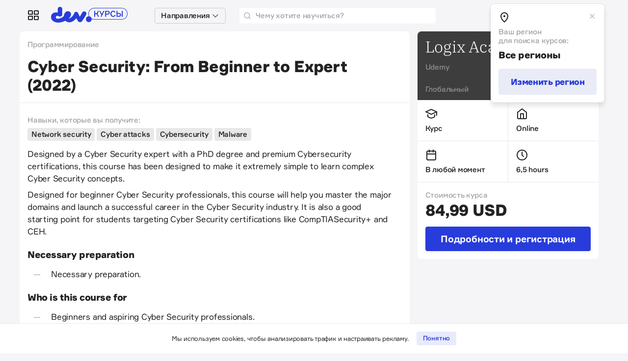

--- FILE ---
content_type: text/html; charset=utf-8
request_url: https://courses.thedev.io/courses/cyber-security-from-beginner-to-expert-2022
body_size: 24914
content:
<!DOCTYPE html>
<html lang="ru">
  <head>
    <meta name="viewport" content="width=device-width, initial-scale=1">
    <title>Курс Cyber Security: From Beginner to Expert (2022) от Logix Academy | courses.thedev.io</title>
<meta name="description" content="Курс Cyber Security: From Beginner to Expert (2022) от Logix Academy, узнать программу, стоимость обучения.">
<meta property="og:title" content="Курс Cyber Security: From Beginner to Expert (2022) от Logix Academy">
<meta property="og:description" content="Курс Cyber Security: From Beginner to Expert (2022) от Logix Academy, узнать программу, стоимость обучения.">
<meta property="og:site_name" content="courses.thedev.io">
<meta property="og:type" content="course">
<meta property="og:image" content="https://courses.thedev.io/storage/images/10/86/23/93/derived/581023d37cb49b7feb337db55d010b4a.jpg">
<meta property="og:image:width" content="1200">
<meta property="og:image:height" content="630">
<meta name="recaptcha-v3-site-key" content="6LcVILYbAAAAAPcqlkNaSqaHJQiveWbeTyqsQFIU">
<meta name="verify-admitad" content="e9bcc148b8">


<script>
  (function(w,d,s,l,i){w[l]=w[l]||[];w[l].push({'gtm.start':
  new Date().getTime(),event:'gtm.js'});var f=d.getElementsByTagName(s)[0],
  j=d.createElement(s),dl=l!='dataLayer'?'&l='+l:'';j.async=true;j.src=
  'https://www.googletagmanager.com/gtm.js?id='+i+dl;f.parentNode.insertBefore(j,f);
  })(window,document,'script','dataLayer','GTM-KZ3QNDB');
</script>


<link rel="icon" href="/packs/media/images/favicons/favicon-4413c2a9b81aff554cc96346c194713f.ico" >
<link rel="icon" href="/packs/media/images/favicons/icon-a19877e0df3e7aa4b5c4ed13fb4889fc.svg" type="image/svg+xml">
<link rel="apple-touch-icon" href="/packs/media/images/favicons/apple-touch-icon-180x180-30d9a6a97166291bd97220b03a74dcb1.png" >


<script src="https://www.google.com/recaptcha/api.js?render=6LcVILYbAAAAAPcqlkNaSqaHJQiveWbeTyqsQFIU"></script>


<script src="https://cdn.admixer.net/scripts3/loader2.js" async data-inv="//inv-nets.admixer.net/" data-r="single" data-sender="admixer" data-bundle="desktop"></script>

<script type='text/javascript'>
  (window.globalAmlAds = window.globalAmlAds || []).push(function() {
    globalAml.defineSlot({
      z: 'eeb37169-c8ca-453a-9749-6e1275a20191',
      ph: 'admixer_eeb37169c8ca453a97496e1275a20191_zone_68001_sect_19767_site_14707',
      i: 'inv-nets',
      s:'dfe509e5-df7b-462e-b8fa-d5becbb63f80',
      sender: 'admixer'
    });
    globalAml.singleRequest("admixer");
  });
</script>

    <meta name="csrf-param" content="authenticity_token" />
<meta name="csrf-token" content="CDGXuM_XQbhD9vQbwvm7SjG2d272hjwPA6E6TOokbhU6mvxWVJQqlQ09LhrFterH1RkUdr1ALAOuI1w_c4e3BA" />
    

    <link rel="stylesheet" media="all" href="/packs/css/application-7a25a872.css" data-turbo-track="reload" />
    <script src="/packs/js/application-7d94dbdfbecc3123ba34.js" data-turbo-track="reload" defer="defer"></script>
    
  </head>

  <body class="transition-none">
    <div class="wrap">
      <header class="navbar">

  <div class="custom-dropdown">
    <a
  href="#"
  class="navbar__item custom-dropdown__toggle d-none d-lg-flex"
  role="button"
  data-bs-toggle="dropdown"
  aria-expanded="false">
  <svg class="icon icon_24 offset-bottom-1">
      <use xlink:href="#services"></use>
  </svg>
</a>
<ul
  class="custom-dropdown__menu dropdown-menu"
  style="max-width: 200px">

  <li class="custom-dropdown__item">
    <a class="custom-dropdown__link" href="https://devby.io">
      <strong>Новости</strong>
    </a>
  </li>
  <li class="custom-dropdown__item">
    <a class="custom-dropdown__link" href="https://jobs.devby.io">
      <strong>Вакансии</strong>
    </a>
  </li>
  <li class="custom-dropdown__item">
    <a class="custom-dropdown__link" href="https://companies.devby.io">
      <strong>Компании</strong>
    </a>
  </li>
  <li class="custom-dropdown__item">
    <a class="custom-dropdown__link" href="https://events.devby.io">
      <strong>События</strong>
    </a>
  </li>
  <li class="custom-dropdown__item">
    <a class="custom-dropdown__link" href="https://salaries.devby.io">
      <strong>Зарплаты</strong>
    </a>
  </li>
  <li class="custom-dropdown__item">
    <a class="custom-dropdown__link text-muted" href="https://courses.thedev.io">
      <strong>Курсы</strong>
    </a>
  </li>
  <li class="custom-dropdown__item">
    <a class="custom-dropdown__link" href="https://devby.io/blogs">
      <strong>Корпблоги</strong>
    </a>
  </li>
  <li>
    <hr class="custom-dropdown__divider" />
  </li>

  
  

  <li class="custom-dropdown__item">
    <a class="custom-dropdown__link custom-dropdown__link_muted" href="/pages/agreement">
      <small>Пользовательское соглашение</small>
    </a>
  </li>
  <li class="custom-dropdown__item">
    <a class="custom-dropdown__link custom-dropdown__link_muted" href="/pages/contacts">
      <small>Контакты</small>
    </a>
  </li>
  <li class="custom-dropdown__item">
    <a class="custom-dropdown__link custom-dropdown__link_muted" href="/pages/about">
      <small>О проекте</small>
    </a>
  </li>
</ul>

  </div>

  <a href="/" class="navbar__brand">
    <svg class="d-none d-xl-inline" width="183" height="32">
      <use xlink:href="#logo"></use>
    </svg>

    <svg class="d-inline d-xl-none" width="157" height="28">
      <use xlink:href="#logo"></use>
    </svg>
  </a>

  <turbo-frame src="/navbar/dropdown">
    <div class="custom-dropdown custom-dropdown_multiple" id="navbarDropdown">
      <div class="navbar__item ms-1 d-none d-lg-flex">
        <button class="navbar__select" data-bs-toggle="dropdown">
          <strong>Направления</strong>
          <i class="icon icon_chevron-down"></i>
        </button>

        <ul
          class="custom-dropdown__menu custom-dropdown__menu_multiple dropdown-menu"
          data-controller="dropdown-multiple"
          data-dropdown-multiple-menu-item-class="custom-dropdown__item_main"
          data-dropdown-multiple-menu-inner-class="custom-dropdown__menu_inner"
          data-dropdown-multiple-hover-class="custom-dropdown__item_hover"
          data-gtm-track="areas-header">
        </ul>
      </div>
    </div>
  </turbo-frame>

  <form class="navbar__search" action="/courses/search" accept-charset="UTF-8" method="get">
    <input type="search" name="phrase" id="phrase" placeholder="Чему хотите научиться?" />
    <svg class="icon">
      <use xlink:href="#search"></use>
    </svg>
</form>

  <div
  id="app"
  class="dropdown-region ms-auto"
  data-controller="dropdown-region"
  data-dropdown-region-is-shown-value="true"
  data-dropdown-region-cookie-value="show_region_config = false"
  data-dropdown-region-edit-class="dropdown-region_edit">

  <a
    href="#"
    role="button"
    class="navbar__item dropdown-region__toggl"
    data-bs-toggle="dropdown"
    data-bs-auto-close="false"
    data-dropdown-region-target="toggle">

    <svg class="icon icon_24">
      <use xlink:href="#geo-lg"></use>
    </svg>
    <strong class="d-none d-lg-inline-block ms-1">Все регионы</strong>
  </a>

  <div class="dropdown-menu dropdown-menu-end dropdown-region__menu">
    <div class="dropdown-region__header">
      <svg class="icon icon_24 offset-bottom-1">
        <use xlink:href="#geo-lg"></use>
      </svg>
      <button
        type="button"
        class="dropdown-region__close"
        data-action="click->dropdown-region#handleClickCloseButton">
        <svg class="icon">
          <use xlink:href="#close-sm"></use>
        </svg>
      </button>
    </div>

    <div class="dropdown-region__body">
      <div class="dropdown-region__subtitle">
        Ваш регион
        <br>
        для поиска курсов:
      </div>

      <div class="dropdown-region__title">
        Все регионы
      </div>

      <button type="button" class="btn btn_lg btn_secondary w-100" data-action="click->dropdown-region#handleClickButtonEdit">Изменить регион</button>

      <form class="dropdown-region__form mt-2 pt-2" data-controller="form-region" data-form-region-cities-url-value="/regions" action="/regions" accept-charset="UTF-8" method="post"><input type="hidden" name="_method" value="patch" autocomplete="off" /><input type="hidden" name="authenticity_token" value="vdioz_YMVi47yebl9lbWhv4A6eILd36_w1bNvKtIM4_J6Xrp_YvOxIX4-b6DHhlCfaqRYdXoJjbDcXyCtxNFLw" autocomplete="off" />

        <select name="country_slug" id="country_slug" class="form-select form-select-lg mb-2" data-action="change->form-region#handleChangeCountry"><option selected="selected" value="all">Все регионы</option>
<option value="global">Глобальный</option>
<option value="belarus">Беларусь</option>
<option value="poland">Польша</option>
<option value="ukraine">Украина</option></select>

        <select name="city_slug" id="city_slug" disabled="disabled" class="form-select form-select-lg mb-2" data-form-region-target="selectCities"><option value="">Все города</option></select>

        <input type="submit" name="commit" value="Сохранить" class="btn btn_lg btn-primary w-100 mt-2" data-disable-with="Сохранить" />
      </form>
    </div>
  </div>

  <div class="dropdown-region__overlay"></div>
</div>


  <!-- <div class="navbar__item ps-4 ms-auto ms-xl-0">
    <a href="" class="btn btn_secondary btn_sm">Вход</a>
  </div> -->


</header>

        



<div class="flex-lg-row-reverse row gx-0 gx-lg-4">
  <!-- Aside col ------------------------------------------------------------------------------- -->
  <div class="col-lg-4 min-h-100">
    <!-- TODO: refact aside -->

<div class="sticky sticky_desktop">
  <div class="island island_aside">
    <div class="island__body p-0">
      <div class="info">
        <div class="info__head">
          
            <div class="info__title">Logix Academy</div>
          

          
            <div class="info__meta">
              
                <span>Udemy</span>
              
            </div>
          

          <div class="info__city">
            Глобальный
          </div>
        </div>

        <article class="article d-lg-none">
          <div class="article__header">
            <div class="d-flex mb-2 pb-lg-2">
              
                <a class="text-semibold text-muted me-3" href="/courses?area%5Bid%5D=13036779">Программирование</a>
              
            </div>

            <h1>Cyber Security: From Beginner to Expert (2022)</h1>

            
          </div>
        </article>

        
          <div class="info__row">
            
              <div class="info__item">
                
                    <span data-bs-toggle="tooltip" data-bs-html="true" data-bs-placement="right" title="Формат обучения">
                      <svg class="icon icon_24">
                        <use xlink:href='#course'></use>
                      </svg>
                    </span>
                    <div class="info__text mt-2">Курс</div>
                
              </div>
            

            
              <div class="info__item">
                <span data-bs-toggle="tooltip" data-bs-html="true" data-bs-placement="right" title="Коммуникация">
                  <svg class="icon icon_24">
                    <use xlink:href="#home"></use>
                  </svg>
                </span>
                <div class="info__text mt-2">Online</div>
              </div>
            
          </div>
        

        
          <div class="info__row">

            
              <div class="info__item ">
                <span data-bs-toggle="tooltip" data-bs-html="true" data-bs-placement="right" title="Период обучения">
                  
                    <svg class="icon icon_24">
                      <use xlink:href="#date"></use>
                    </svg>
                  
                </span>
                
                  <div class="info__text mt-2">В любой момент</div>
                
              </div>
            

            
              <div class="info__item">
                <span data-bs-toggle="tooltip" data-bs-html="true" data-bs-placement="right" title="Сроки обучения">
                  <svg class="icon icon_24">
                    <use xlink:href="#time"></use>
                  </svg>
                </span>
                <div class="info__text mt-2">6,5 hours</div>
              </div>
            
          </div>
        

        <div class="info__row">
          <div class="info__item info__item_full">
            

            
              <div class="text-muted mb-1">Стоимость курса</div>
              <div class="info__price" title="84,99 USD ">84,99 USD </div>
              <div class="info__promo"></div>
            

            <a class="btn btn-primary btn_xl w-100 mt-3" target="_blank" rel="noopener" data-gtm-track="details-button" data-gtm-label="Cyber Security: From Beginner to Expert (2022) — https://www.udemy.com/course/cybersecurity-from-beginner-to-expert/#instructor-1" href="https://www.udemy.com/course/cybersecurity-from-beginner-to-expert/#instructor-1">Подробности и&nbsp;регистрация</a>
          </div>
        </div>

        
      </div>
    </div>
  </div>

  <!-- Share ------------------------------------------------------------------------------- -->
  
</div>

  </div>

  <div class="col col-lg-8">
    <div class="island island_main">
      <div class="island__body p-0">
  <article class="article">

    <div class="article__header d-none d-lg-block">
      <div class="d-flex mb-2 pb-lg-2">
        
          <a class="text-semibold text-muted me-3" href="/courses?area%5Bid%5D=13036779">Программирование</a>
        
      </div>

      <h1>Cyber Security: From Beginner to Expert (2022)</h1>

      
    </div>

    <div class="article__body">
      
        <div class="text-muted text-semibold article__subtitle">Навыки, которые вы получите:</div>

        <div class="tag-group border-0 pt-1 pb-0">
          
            <span class="tag tag_secondary">Network security</span>
          
            <span class="tag tag_secondary">Cyber attacks</span>
          
            <span class="tag tag_secondary">Cybersecurity </span>
          
            <span class="tag tag_secondary">Malware</span>
          
        </div>
      

      <p>Designed by&nbsp;a&nbsp;Cyber Security expert with a&nbsp;PhD degree and premium Cybersecurity certifications, this course has been designed to&nbsp;make it&nbsp;extremely simple to&nbsp;learn complex Cyber Security concepts.</p>
<p>Designed for beginner Cyber Security professionals, this course will help you master the major domains and launch a&nbsp;successful career in&nbsp;the Cyber Security industry. It&nbsp;is&nbsp;also a&nbsp;good starting point for students targeting Cyber Security certifications like CompTIASecurity+ and CEH.&nbsp;</p>
<h2>Necessary preparation</h2>
<ul>
<li>Necessary preparation.</li>
</ul>
<h2>Who is&nbsp;this course for</h2>
<ul>
<li>Beginners and aspiring Cyber Security professionals.</li>
<li>Intermediate and advanced professionals looking to&nbsp;review fundamentals for new certifications.</li>
</ul>
<h2>The Program</h2>
<ol>
<li>Foundations of&nbsp;Cybersecurity.</li>
<li>Network Security.</li>
<li>Cyber Attacks&nbsp;.</li>
<li>Web Application Security.</li>
<li>Malware&nbsp;.</li>
<li>Interview Questions and Conclusion.</li>
</ol>
<h2>What will you learn</h2>
<ul>
<li>Security Governance, Network Security, Cyber Attacks, Web Application Security, Malware.</li>
<li>Practical Cyber Security skills through hands on&nbsp;labs.</li>
<li>Prepare for Cyber Security interviews by&nbsp;learning common interview questions and how to&nbsp;respond.</li>
<li>Prepare for in-demand Cyber Security certifications such as&nbsp;CompTIA Security+ and CEH.</li>
</ul>
    </div>

    <div class="article__footer px-0">
      
        <div class="article-meta">
          <div class="article-meta__name">Язык курса</div>
          <div class="article-meta__value">Английский</div>
        </div>
      

      
        <div class="article-meta">
          <div class="article-meta__name">Специализации</div>
          <div class="article-meta__value">Cybersecurity</div>
        </div>
      
    </div>

    <div class="article__footer px-0">
      <div class="article-meta">
        <div class="text-muted" style="font-weight: 600;">Обновлено 19 мая 2022</div>
      </div>
    </div>
  </article>
</div>

    </div>

    <div class="teaser teaser_green teaser_courses">
  <div class="teaser__icon">
    <svg class="icon">
      <use xlink:href="#shout"></use>
    </svg>
  </div>
  <div class="teaser__main">
    <div class="teaser__title">Нам нужен ваш фидбек!</div>
    <div class="teaser__subtitle">Честный и&nbsp;беспристрастный</div>
  </div>
  <div class="teaser__aside">
    <a class="teaser__btn button-wide button-wide_transparent" target="_blank" rel="noopener noreferrer" href="https://t.me/thedev_io_bot">
      <span class="button-wide__text">Поделиться впечатлениями</span>
      <svg class="icon offset-bottom-sm-1 offset-bottom-lg-2">
        <use xlink:href="#chevron-right"></use>
      </svg>
    </a>
  </div>
</div>

  </div>

  <!-- Aside col ------------------------------------------------------------------------------- -->
  <div class="col-4 d-none d-lg-block min-h-100 mt-lg-2 pt-lg-2 pe-lg-3">
    <!-- Admixer Banner ------------------------------------------------------------------------ -->
    <div class="banner-block">
  <div class="banner-block__content" id='admixer_eeb37169c8ca453a97496e1275a20191_zone_68001_sect_19767_site_14707' data-sender='admixer'></div>
  <a class="banner-block__link" href="/pages/contacts">Размещение рекламы</a>

  <script type='text/javascript'>
    (window.globalAmlAds = window.globalAmlAds || []).push(function() {
      globalAml.display('admixer_eeb37169c8ca453a97496e1275a20191_zone_68001_sect_19767_site_14707');
    });
  </script>
</div>

  </div>
</div>

<turbo-frame id="randomCollectionsBlock" src="/collections/random?size=4"></turbo-frame>



      <footer class="footer">
  <div class="footer__social">
    <a href="https://t.me/bbblmag" class="footer__social-item" target="_blank" rel="noopener">
      <svg class="icon icon_24">
        <use xlink:href="#telegram"></use>
      </svg>
      Телеграм-канал
    </a>
    <a href="https://www.linkedin.com/company/dev-courses/" class="footer__social-item" target="_blank" rel="noopener">
      <svg class="icon icon_24">
        <use xlink:href="#linkedin"></use>
      </svg>
      Linkedln
    </a>

  </div>

  <div class="footer__nav">
    <a class="footer__nav-link" href="/pages/contacts">Контакты</a>
    <a class="footer__nav-link" href="/pages/agreement">Пользовательское соглашение</a>
    <a class="footer__nav-link" href="/pages/about">О проекте</a>
    <a target="_blank" rel="noopener" class="footer__nav-link" href="https://devby.io/">Новости ИТ в Беларуси</a>
    <a target="_blank" rel="noopener" class="footer__nav-link" href="https://dev.ua/">Новости ИТ в Украине</a>
  </div>

  <div class="footer__info">
    <div class="footer__info-item">
      dev.Курсы&nbsp;&mdash;&nbsp;независимый сервис подбора учебных программ.
      Вместе с экспертами мы отбираем курсы по разным направлениям.
      Мы верим, что образование должно быть доступным&nbsp;&mdash;&nbsp;поэтому
      включаем в каталог бесплатные курсы и программы со скидкой.
      <br>
      Пишите на&nbsp;<a href="/cdn-cgi/l/email-protection#472f222b2b2807332f22232231692e28"><span class="__cf_email__" data-cfemail="81e9e4ededeec1f5e9e4e5e4f7afe8ee">[email&#160;protected]</span></a>
    </div>
    <div class="footer__info-item">
      <a class="logo-skdo" href="https://skdo.systems" target="_blank" rel="noopener">
        <svg width="65px" height="10px">
          <use xlink:href="#skdo"></use>
        </svg>
      </a>
    </div>
  </div>
</footer>

    </div>

    <div class="cookie-dialog cookie-dialog_hidden" data-controller="popup" data-popup-cookie-name-value="cookies_terms_accepted" data-popup-hidden-class="cookie-dialog_hidden" data-popup-delay-value="1.5">
  <div class="cookie-dialog__title">
    Мы используем cookies, чтобы анализировать трафик и настраивать рекламу.
  </div>
  <button class="cookie-dialog__btn" data-action="click->popup#handleClickButtonAccept">Понятно</button>
</div>

    <div class="popup popup_hidden"
     data-controller="popup" data-popup-hidden-class="popup_hidden"
     data-popup-cookie-name-value="visited_telegram_popup"
     data-popup-delay-value="1"
     data-popup-cookie-lifetime-value="7"
     data-popup-cookie-visited-page-name-value="visited_page_count"
     data-popup-is-show-after-activity-value="true">
  <div class="popup__header">
    <svg class="icon icon_32">
      <use xlink:href="#hand-waving"></use>
    </svg>
    <button type="button" class="popup__close" data-action="click->popup#handleClickButtonClose">
      <svg class="icon">
        <use xlink:href="#close-sm"></use>
      </svg>
    </button>
  </div>
  <div class="popup__main">
    <div class="popup__title">Будь в&nbsp;курсе!</div>
    <div class="popup__subtitle">Подписывайся на&nbsp;наш Linkedln, чтобы первым узнавать о&nbsp;новых курсах, скидках и&nbsp;бесплатных учебных каналах 📚</div>
  </div>
  <div class="popup__footer">
    <a class="popup__btn" target="_blank" rel="noopener" href="https://www.linkedin.com/company/dev-courses/"
      data-action="click->popup#handleClickButtonAccept">
      Что там у вас?
    </a>
  </div>
</div>

    <svg class="d-none" width="0" height="0" xmlns="http://www.w3.org/2000/svg">
  <symbol id="alert" viewBox="0 0 20 20">
    <path fill-rule="evenodd" clip-rule="evenodd"
      d="M10 0c-5.5 0-10 4.5-10 10s4.5 10 10 10 10-4.5 10-10-4.5-10-10-10zm0 18.5c-4.7 0-8.5-3.8-8.5-8.5s3.8-8.5 8.5-8.5 8.5 3.8 8.5 8.5-3.8 8.5-8.5 8.5zm0-5.2c-.5 0-.8.4-.8.8 0 .5.4.8.8.8s.8-.4.8-.8-.3-.8-.8-.8zm.2-8.3h-.5c-.6 0-1 .5-.9 1.1l.5 5.6h1.3l.5-5.6v-.1c.1-.6-.4-1-.9-1z"
      fill="currentColor" />
  </symbol>

  <symbol id="analytic" viewBox="0 0 32 32">
    <path d="M29.27 17.33h-14.6V2.73a13.33 13.33 0 0114.6 14.6zM17.33 5.42v9.25h9.25a10.67 10.67 0 00-9.25-9.25z"
      fill="currentColor" />
    <path fill-rule="evenodd" clip-rule="evenodd"
      d="M12.55 3.94c.3.68 0 1.46-.68 1.76a10.95 10.95 0 004.44 20.97c4.49 0 8.35-2.69 10.05-6.54a1.33 1.33 0 112.44 1.08 13.64 13.64 0 01-26.13-5.5C2.67 10.16 6 5.38 10.8 3.27c.67-.3 1.46.01 1.75.68z"
      fill="currentColor" />
  </symbol>

  <symbol id="arrow-right" viewBox="0 0 24 24">
    <path
      d="M15.8 4.3c-.4-.4-1-.4-1.4 0-.4.4-.4 1 0 1.4l5.3 5.3h-18.7c-.6 0-1 .4-1 1s.4 1 1 1h18.8l-5.4 5.4c-.4.4-.4 1 0 1.4.4.4 1 .4 1.4 0l7.8-7.8-7.8-7.7z" />
  </symbol>

  <symbol id="bolt" viewBox="0 0 24 24">
    <path fill-rule="evenodd" clip-rule="evenodd"
      d="M10.8836 10L12.9605 4H7.36025L5.51408 12H12.22L11.5621 16.7371L17.5477 10H10.8836ZM8.67308 23L9.92305 14H4.25703C3.61394 14 3.13803 13.4018 3.28264 12.7751L5.76923 2H15.7692L13.6923 8H19.7739C20.6366 8 21.0945 9.01923 20.5214 9.66418L8.67308 23Z"
      fill="currentColor" />
  </symbol>

  <symbol id="bolt-full" viewBox="0 0 16 16">
    <path d="M15 5H9L10.5 1H4L2 9H7L5.37501 16L15 5Z" fill="currentColor" />
  </symbol>

  <symbol id="briefcase-full" viewBox="0 0 15 15">
    <path fill-rule="evenodd" clip-rule="evenodd"
      d="M5 1.5H9V3H5V1.5ZM3.5 3V1.5C3.5 0.671573 4.17157 0 5 0H9C9.82843 0 10.5 0.671573 10.5 1.5V3H12.5C13.3284 3 14 3.67157 14 4.5V12.5C14 13.3284 13.3284 14 12.5 14H1.5C0.671573 14 0 13.3284 0 12.5V4.5C0 3.67157 0.671573 3 1.5 3H3.5ZM2 10.75C2 10.3358 2.33579 10 2.75 10H11.25C11.6642 10 12 10.3358 12 10.75C12 11.1642 11.6642 11.5 11.25 11.5H2.75C2.33579 11.5 2 11.1642 2 10.75Z"
      fill="currentColor" />
  </symbol>

  <symbol id="briefcase" viewBox="0 0 24 24">
    <path fill-rule="evenodd" clip-rule="evenodd"
      d="M9.77778 1C8.92319 1 8.10361 1.33948 7.49932 1.94377C6.89504 2.54805 6.55556 3.36764 6.55556 4.22222V6H4.22222C3.36764 6 2.54805 6.33948 1.94377 6.94377C1.33948 7.54805 1 8.36764 1 9.22222V18.7778C1 19.6324 1.33948 20.452 1.94377 21.0562C2.54805 21.6605 3.36764 22 4.22222 22H19.7778C20.6324 22 21.452 21.6605 22.0562 21.0562C22.6605 20.452 23 19.6324 23 18.7778V9.22222C23 8.36764 22.6605 7.54805 22.0562 6.94377C21.452 6.33948 20.6324 6 19.7778 6H17.4444V4.22222C17.4444 3.36764 17.105 2.54805 16.5007 1.94377C15.8964 1.33948 15.0768 1 14.2222 1H9.77778ZM15.4444 6H8.55556V4.22222C8.55556 3.89807 8.68433 3.58719 8.91354 3.35798C9.14275 3.12877 9.45362 3 9.77778 3H14.2222C14.5464 3 14.8573 3.12877 15.0865 3.35798C15.3157 3.58719 15.4444 3.89807 15.4444 4.22222V6ZM3.35798 8.35798C3.58719 8.12877 3.89807 8 4.22222 8H19.7778C20.1019 8 20.4128 8.12877 20.642 8.35798C20.8712 8.58719 21 8.89807 21 9.22222V15H3V9.22222C3 8.89807 3.12877 8.58719 3.35798 8.35798ZM3 17V18.7778C3 19.1019 3.12877 19.4128 3.35798 19.642C3.58719 19.8712 3.89807 20 4.22222 20H19.7778C20.1019 20 20.4128 19.8712 20.642 19.642C20.8712 19.4128 21 19.1019 21 18.7778V17H3Z"
      fill="currentColor" />
  </symbol>

  <symbol id="calendar" viewBox="0 0 16 16">
    <path fill-rule="evenodd" clip-rule="evenodd"
      d="M5 1.5a.5.5 0 011 0V2h4v-.5a.5.5 0 011 0V2h3v8c0 1.89 0 2.83-.59 3.41-.58.59-1.52.59-3.41.59H6c-1.89 0-2.83 0-3.41-.59C2 12.83 2 11.9 2 10V2h3v-.5zM10 3v.5a.5.5 0 001 0V3h2v2H3V3h2v.5a.5.5 0 001 0V3h4zM3 6v4c0 .97 0 1.6.06 2.06.06.43.16.57.23.65.08.07.21.17.65.23C4.4 13 5.03 13 6 13h4c.97 0 1.6 0 2.06-.06.43-.06.57-.16.65-.23.07-.08.17-.22.23-.65.06-.46.06-1.09.06-2.06V6H3z"
      fill="currentColor" />
  </symbol>

  <symbol id="cap-full" viewBox="0 0 16 15">
    <path fill-rule="evenodd" clip-rule="evenodd"
      d="M8 0L0 4.99999L8 10L14.75 5.78124V9.375C14.75 9.72018 15.0298 10 15.375 10C15.7202 10 16 9.72018 16 9.375V4.99999L8 0ZM7.28329 11.1513L8 11.5949L8.71671 11.1513L13 8.5V10.0989C13 10.5003 12.901 10.8946 12.7129 11.2423C12.5249 11.59 12.2544 11.8787 11.9286 12.0794L8 14.5L4.07143 12.0794C3.74567 11.8787 3.47516 11.59 3.28709 11.2423C3.09901 10.8946 3 10.5003 3 10.0989V8.5L7.28329 11.1513Z"
      fill="currentColor" />
  </symbol>

  <symbol id="cap" viewBox="0 0 24 24">
    <path fill-rule="evenodd" clip-rule="evenodd"
      d="M12.4138 2.08963C12.1509 1.97012 11.8491 1.97012 11.5862 2.08963L0.586197 7.08963C0.229203 7.2519 0 7.60786 0 8C0 8.39214 0.229203 8.7481 0.586197 8.91037L11.5862 13.9104C11.8491 14.0299 12.1509 14.0299 12.4138 13.9104L22 9.553V15C22 15.5523 22.4477 16 23 16C23.5523 16 24 15.5523 24 15V8C24 7.60786 23.7708 7.2519 23.4138 7.08963L12.4138 2.08963ZM12 11.9015L3.41661 8L12 4.09846L20.5834 8L12 11.9015Z"
      fill="currentColor" />
    <path fill-rule="evenodd" clip-rule="evenodd"
      d="M6.84983 18.0093L12 19.9326L17.1502 18.0093C17.4888 17.8829 17.7191 17.719 17.852 17.57C17.9798 17.4269 18 17.3217 18 17.2657V14C18 13.4477 18.4477 13 19 13C19.5523 13 20 13.4477 20 14V17.2657C20 17.8909 19.743 18.4549 19.3442 18.9018C18.9505 19.3428 18.4234 19.6688 17.8498 19.883L12 22.0674L6.15017 19.883C5.57663 19.6688 5.04947 19.3428 4.65584 18.9018C4.25696 18.4549 4 17.8909 4 17.2657V14C4 13.4477 4.44771 13 5 13C5.55229 13 6 13.4477 6 14V17.2657C6 17.3217 6.02023 17.4269 6.14796 17.57C6.28092 17.719 6.51119 17.8829 6.84983 18.0093Z"
      fill="currentColor" />
  </symbol>

  <symbol id="career" viewBox="0 0 24 24">
    <path fill="currentColor"
      d="M22 4h-4v-2c0-1.1-.9-2-2-2h-8c-1.1 0-2 .9-2 2v2h-4c-1.1 0-2 .9-2 2v12c0 1.1.9 2 2 2h20c1.1 0 2-.9 2-2v-12c0-1.1-.9-2-2-2zm-6 0h-8v-2h8v2z" />
  </symbol>

  <symbol id="check" viewBox="0 0 16 16">
    <path
      d="M14.1 2.9c-.4-.4-1-.4-1.4 0l-7.2 7-2.3-2.2c-.4-.4-1-.4-1.4 0-.3.3-.3.9.1 1.3l3.6 3.5 8.6-8.3c.4-.3.4-1 0-1.3z" />
  </symbol>

  <symbol id="chevron-down" viewBox="0 0 16 16">
    <path
      d="M13.4 5.5c-.2-.2-.6-.2-.8 0L8 10.1 3.4 5.5c-.2-.2-.6-.2-.8 0s-.2.6 0 .8L8 11.7l5.4-5.4c.3-.2.3-.6 0-.8z"
      fill="currentColor" />
  </symbol>

  <symbol id="chevron-left" viewBox="0 0 16 16">
    <path d="M5.9 8l4.6-4.6c.2-.2.2-.6 0-.8-.2-.2-.6-.2-.8 0L4.3 8l5.4 5.4c.2.2.6.2.8 0 .2-.2.2-.6 0-.8L5.9 8z" />
  </symbol>

  <symbol id="chevron-right" viewBox="0 0 16 16">
    <path d="M6.3 2.6c-.2-.2-.6-.2-.8 0s-.2.6 0 .8L10.1 8l-4.6 4.6c-.2.2-.2.6 0 .8s.6.2.8 0L11.7 8 6.3 2.6z"
      fill="currentColor" />
  </symbol>

  <symbol id="close-sm" viewBox="0 0 16 16">
    <path
      d="M3.42 3.42a.57.57 0 000 .8l3.82 3.83-3.82 3.83a.58.58 0 00.8.81l3.83-3.82 3.83 3.82a.57.57 0 10.81-.81L8.87 8.05l3.82-3.82a.58.58 0 00-.81-.81L8.05 7.24 4.23 3.42a.57.57 0 00-.81 0z"
      fill="currentColor" />
  </symbol>

  <symbol id="close" viewBox="0 0 24 24">
    <path
      d="M13.4 12l7.3-7.3c.4-.4.4-1 0-1.4-.4-.4-1-.4-1.4 0l-7.3 7.3-7.3-7.3c-.4-.4-1-.4-1.4 0-.4.4-.4 1 0 1.4l7.3 7.3-7.3 7.3c-.4.4-.4 1 0 1.4.4.4 1 .4 1.4 0l7.3-7.3 7.3 7.3c.4.4 1 .4 1.4 0 .4-.4.4-1 0-1.4l-7.3-7.3z"  fill="currentColor"/>
  </symbol>

  <symbol id="communication" viewBox="0 0 24 24">
    <path fill-rule="evenodd" clip-rule="evenodd"
      d="M5 4a1 1 0 00-1 1v10.59l2.3-2.3A1 1 0 017 13h9a1 1 0 001-1V5a1 1 0 00-1-1H5zM2.88 2.88A3 3 0 015 2h11a3 3 0 013 3v7a3 3 0 01-3 3H7.41l-3.7 3.7A1 1 0 012 18V5a3 3 0 01.88-2.12z"
      fill="currentColor" />
    <path fill-rule="evenodd" clip-rule="evenodd"
      d="M21 8a1 1 0 00-1 1v9.59l-2.3-2.3A1 1 0 0017 16h-7a1 1 0 100 2h6.59l3.7 3.7A1 1 0 0022 21V9a1 1 0 00-1-1z"
      fill="currentColor" />
  </symbol>

  <symbol id="course" viewBox="0 0 24 24">
    <path fill-rule="evenodd" clip-rule="evenodd"
      d="M12.4138 2.08963C12.1509 1.97012 11.8491 1.97012 11.5862 2.08963L0.586197 7.08963C0.229203 7.2519 0 7.60786 0 8C0 8.39214 0.229203 8.7481 0.586197 8.91037L11.5862 13.9104C11.8491 14.0299 12.1509 14.0299 12.4138 13.9104L22 9.553V15C22 15.5523 22.4477 16 23 16C23.5523 16 24 15.5523 24 15V8C24 7.60786 23.7708 7.2519 23.4138 7.08963L12.4138 2.08963ZM12 11.9015L3.41661 8L12 4.09846L20.5834 8L12 11.9015Z"
      fill="currentColor" />
    <path fill-rule="evenodd" clip-rule="evenodd"
      d="M6.84983 18.0093L12 19.9326L17.1502 18.0093C17.4888 17.8829 17.7191 17.719 17.852 17.57C17.9798 17.4269 18 17.3217 18 17.2657V14C18 13.4477 18.4477 13 19 13C19.5523 13 20 13.4477 20 14V17.2657C20 17.8909 19.743 18.4549 19.3442 18.9018C18.9505 19.3428 18.4234 19.6688 17.8498 19.883L12 22.0674L6.15017 19.883C5.57663 19.6688 5.04947 19.3428 4.65584 18.9018C4.25696 18.4549 4 17.8909 4 17.2657V14C4 13.4477 4.44771 13 5 13C5.55229 13 6 13.4477 6 14V17.2657C6 17.3217 6.02023 17.4269 6.14796 17.57C6.28092 17.719 6.51119 17.8829 6.84983 18.0093Z"
      fill="currentColor" />
  </symbol>

  <symbol id="course-full" viewBox="0 0 16 15">
    <path fill-rule="evenodd" clip-rule="evenodd"
      d="M8 0L0 4.99999L8 10L14.75 5.78124V9.375C14.75 9.72018 15.0298 10 15.375 10C15.7202 10 16 9.72018 16 9.375V4.99999L8 0ZM7.28329 11.1513L8 11.5949L8.71671 11.1513L13 8.5V10.0989C13 10.5003 12.901 10.8946 12.7129 11.2423C12.5249 11.59 12.2544 11.8787 11.9286 12.0794L8 14.5L4.07143 12.0794C3.74567 11.8787 3.47516 11.59 3.28709 11.2423C3.09901 10.8946 3 10.5003 3 10.0989V8.5L7.28329 11.1513Z"
      fill="currentColor" />
  </symbol>

  <symbol id="date-hot" viewBox="0 0 30 24">
    <path fill-rule="evenodd" clip-rule="evenodd"
      d="M19 3H17V2C17 1.4 16.6 1 16 1C15.4 1 15 1.4 15 2V3H9V2C9 1.4 8.6 1 8 1C7.4 1 7 1.4 7 2V3H5C3.3 3 2 4.3 2 6V20C2 21.7 3.3 23 5 23H16.7166C15.903 22.3034 15.3941 21.723 14.9775 21H5C4.4 21 4 20.6 4 20V11H18.6406C18.6846 10.9472 18.7296 10.895 18.7754 10.8436C19.6573 9.8542 20.7815 9.1127 22 8.54931V6C22 4.3 20.7 3 19 3ZM5 5H7V6C7 6.6 7.4 7 8 7C8.6 7 9 6.6 9 6V5H15V6C15 6.6 15.4 7 16 7C16.6 7 17 6.6 17 6V5H19C19.6 5 20 5.4 20 6V9H4V6C4 5.4 4.4 5 5 5Z"
      fill="#BC3F00" />
    <path
      d="M18.5003 22.5C17.6839 21.7878 17.2317 21.2436 16.859 20.5C16.2756 19.3333 16.0638 18.2219 16.2756 17C16.4779 15.8333 17.3761 13.8438 18.0256 13.5C17.9672 14.2302 18.2963 15.8125 18.7929 16.3674C18.5008 14.9654 18.9681 13.4466 19.9028 12.3367C20.8374 11.2268 22.1226 10.4965 23.4662 10C22.7944 10.701 22.7068 11.8109 22.9697 12.7456C23.187 13.5182 23.6039 14.211 24.0224 14.9065C24.1101 15.0523 24.198 15.1983 24.284 15.3451C24.7806 16.1922 25.2479 17.0684 25.2771 18.0323C25.3204 17.9506 25.3644 17.8689 25.4086 17.787C25.6329 17.3708 25.8609 16.9479 26.0074 16.4843C26.1826 15.9293 26.1534 14.8525 26.0074 14.2975L26.0229 14.3165C26.553 14.9643 27.556 16.1902 27.7006 17C27.8466 17.8178 27.8805 18.5155 27.7929 19.3333C27.676 20.2388 27.2722 20.9073 26.7756 21.6667C26.1915 22.5721 24.7514 23.5235 23.7291 23.874C23.3089 23.9485 22.876 23.979 22.4419 23.9668C24.3271 23.6755 25.7116 21.5218 24.6079 19.7796C24.6079 19.7652 24.6003 19.7579 24.5926 19.7507C24.585 19.7435 24.5774 19.7363 24.5774 19.7219C24.6993 20.9048 24.3946 21.7704 23.8158 22.2609C24.1204 21.5684 23.9072 20.7606 23.5416 20.0681C23.331 19.6858 23.0698 19.3227 22.8105 18.9622C22.6198 18.6969 22.43 18.433 22.2621 18.1639C21.866 17.5003 21.5614 16.7501 21.7442 16C21.013 16.5193 20.4952 17.2983 20.2819 18.135C20.0686 18.9717 20.1905 19.895 20.5866 20.674C20.1296 20.3566 19.7945 19.8373 19.764 19.2891C19.2766 19.8373 18.9719 20.5586 19.0024 21.2799C19.0024 22.3039 19.7845 23.2322 20.7288 23.6954C19.9027 23.4522 19.1306 23.0499 18.5003 22.5Z"
      fill="#BC3F00" />
  </symbol>

  <symbol id="date" viewBox="0 0 24 24">
    <path fill-rule="evenodd" clip-rule="evenodd"
      d="M19 3h-2V2c0-.6-.4-1-1-1s-1 .4-1 1v1H9V2c0-.6-.4-1-1-1s-1 .4-1 1v1H5C3.3 3 2 4.3 2 6v14c0 1.7 1.3 3 3 3h14c1.7 0 3-1.3 3-3V6c0-1.7-1.3-3-3-3zM5 5h2v1c0 .6.4 1 1 1s1-.4 1-1V5h6v1c0 .6.4 1 1 1s1-.4 1-1V5h2c.6 0 1 .4 1 1v3H4V6c0-.6.4-1 1-1zm0 16h14c.6 0 1-.4 1-1v-9H4v9c0 .6.4 1 1 1z"
      fill="currentColor" />
  </symbol>

  <symbol id="design" viewBox="0 0 32 32">
    <path fill-rule="evenodd" clip-rule="evenodd"
      d="M6.667 29.333a4 4 0 01-4-4V6.667a4 4 0 014-4h18.667a4 4 0 014 4v18.666a4 4 0 01-4 4H6.667zm0-24c-.736 0-1.333.597-1.333 1.333v4h21.333v-4c0-.736-.597-1.333-1.333-1.333H6.667zm4 8H5.334v12c0 .737.597 1.334 1.333 1.334h4V13.332zm2.667 13.333V13.333h13.333v12c0 .737-.597 1.334-1.333 1.334h-12z"
      fill="currentColor" />
  </symbol>

  <symbol id="development" viewBox="0 0 32 32">
    <path fill-rule="evenodd" clip-rule="evenodd"
      d="M9.33 10.67L14 16l-4.67 5.33m7.34 0h6.66M5.63 28h20.74c.79 0 1.54-.32 2.1-.88.55-.56.86-1.32.86-2.12V7a2.94 2.94 0 00-2.96-3H5.63c-.79 0-1.54.32-2.1.88A3.02 3.02 0 002.67 7v18a2.94 2.94 0 002.96 3z"
      fill="none" stroke="currentColor" stroke-width="2.67" stroke-linecap="round" stroke-linejoin="round" />
  </symbol>

  <symbol id="express-course" viewBox="0 0 24 24">
    <path fill-rule="evenodd" clip-rule="evenodd"
      d="M10.8836 10L12.9605 4H7.36025L5.51408 12H12.22L11.5621 16.7371L17.5477 10H10.8836ZM8.67308 23L9.92305 14H4.25703C3.61394 14 3.13803 13.4018 3.28264 12.7751L5.76923 2H15.7692L13.6923 8H19.7739C20.6366 8 21.0945 9.01923 20.5214 9.66418L8.67308 23Z"
      fill="currentColor" />
  </symbol>

  <symbol id="express-course-full" viewBox="0 0 16 16">
    <path d="M15 5H9L10.5 1H4L2 9H7L5.37501 16L15 5Z" fill="currentColor" />
  </symbol>

  <symbol id="facebook" viewBox="0 0 32 32">
    <path d="M20 9h2v-4c-.3.1-1.5 0-3 0-2.8 0-4.7 1.8-5 5v3h-3v4h3v10h4v-10h3l1-4h-4v-2c.1-1.6.4-2.3 2-2z"
      fill="currentColor" />
  </symbol>

  <symbol id="filter" viewBox="0 0 24 24">
    <path fill-rule="evenodd" clip-rule="evenodd"
      d="M1.1 2.58A1 1 0 012 2h20a1 1 0 01.76 1.65L15 12.83V21a1 1 0 01-1.45.9l-4-2A1 1 0 019 19v-6.17L1.24 3.65a1 1 0 01-.15-1.07zM4.15 4l6.6 7.81a1 1 0 01.24.65v5.92l2 1v-6.92a1 1 0 01.24-.65L19.84 4H4.16z"
      fill="currentColor" />
  </symbol>

  <symbol id="finance" viewBox="0 0 24 24">
    <path fill-rule="evenodd" clip-rule="evenodd"
      d="M12 3a9 9 0 100 18 9 9 0 000-18zM4.22 4.22a11 11 0 1115.56 15.56A11 11 0 014.22 4.22zM12 5.44a1 1 0 011 1v.2c1.06.18 2.02.65 2.64 1.37a1 1 0 01-1.5 1.31c-.22-.25-.62-.5-1.14-.63v2.4c.71.12 1.37.37 1.91.73a2.93 2.93 0 011.42 2.4c0 1.05-.64 1.88-1.42 2.4-.54.37-1.2.62-1.91.74v.2a1 1 0 01-2 0v-.2a4.48 4.48 0 01-2.64-1.37 1 1 0 111.5-1.31c.22.25.62.5 1.14.63v-2.4a4.96 4.96 0 01-1.91-.73 2.93 2.93 0 01-1.42-2.4c0-1.05.64-1.88 1.42-2.4.54-.37 1.2-.62 1.91-.74v-.2a1 1 0 011-1zM11 8.7c-.32.08-.59.2-.8.35-.43.28-.53.56-.53.74 0 .17.1.45.53.74.21.14.48.26.8.35V8.69zm2 4.44v2.18c.32-.08.59-.2.8-.35.43-.28.53-.56.53-.74 0-.17-.1-.45-.53-.74a2.77 2.77 0 00-.8-.35z"
      fill="currentColor" />
  </symbol>

  <symbol id="flash" viewBox="0 0 16 16">
    <path fill="currentColor" d="M15 6h-4.9l1.8-6h-9.1l-1.8 8h5.2l-1.2 8z" />
  </symbol>

  <symbol id="geo-lg" viewBox="0 0 24 24">
    <path d="M12 12a2 2 0 100-4 2 2 0 000 4z" fill="currentColor" />
    <path fill-rule="evenodd" clip-rule="evenodd"
      d="M20 9.88C20 16.84 12 23 12 23S4 16.85 4 9.87A7.94 7.94 0 0112 2c4.42 0 8 3.53 8 7.88zm-2 0c0 2.77-1.63 5.59-3.54 7.9A27.34 27.34 0 0112 20.36a27.34 27.34 0 01-2.46-2.58C7.63 15.47 6 12.65 6 9.88A5.94 5.94 0 0112 4c3.34 0 6 2.66 6 5.88z"
      fill="currentColor" />
  </symbol>

  <symbol id="geo" viewBox="0 0 16 16">
    <path d="M8 8a1 1 0 100-2 1 1 0 000 2z" />
    <path fill-rule="evenodd" clip-rule="evenodd"
      d="M13 6.875C13 11.192 8 15 8 15s-5-3.808-5-8.125C3 4.183 5.239 2 8 2s5 2.183 5 4.875zm-1 0c0 1.798-1.06 3.599-2.266 5.04A17.262 17.262 0 018 13.694a17.262 17.262 0 01-1.734-1.78C5.06 10.473 4 8.672 4 6.874 4 4.759 5.767 3 8 3s4 1.759 4 3.875z"
      fill="currentColor" />
  </symbol>

  <symbol id="hand-waving" viewBox="0 0 32 32">
    <path d="M27.7633 12.125L25.2633 7.7875C24.9658 7.27868 24.545 6.8529 24.0398 6.54939C23.5345 6.24588 22.961 6.07439 22.372 6.05074C21.7831 6.02708 21.1977 6.15201 20.6697 6.41401C20.1417 6.67602 19.6881 7.06668 19.3508 7.55L17.1883 3.8C16.7228 2.99581 15.9577 2.4088 15.0604 2.1675C14.1632 1.92619 13.2068 2.05024 12.4008 2.5125C11.899 2.80873 11.4748 3.22005 11.1633 3.7125C10.7522 3.34404 10.2595 3.07842 9.72579 2.9375C9.28343 2.81305 8.82038 2.7799 8.36481 2.84007C7.90923 2.90024 7.47066 3.05247 7.07579 3.2875C6.67679 3.51558 6.3268 3.82027 6.04595 4.18407C5.7651 4.54786 5.55893 4.96358 5.43928 5.40732C5.31963 5.85106 5.28887 6.31407 5.34877 6.76974C5.40866 7.22541 5.55803 7.66475 5.78829 8.0625L6.21329 8.7875C5.6937 8.83185 5.19018 8.98974 4.73829 9.25C3.93959 9.71745 3.35764 10.4812 3.1189 11.3753C2.88016 12.2694 3.00392 13.2216 3.46329 14.025L8.71329 23.125C9.42421 24.3976 10.381 25.5161 11.528 26.4157C12.675 27.3153 13.9893 27.9779 15.3946 28.3651C16.8 28.7523 18.2682 28.8563 19.7141 28.671C21.1599 28.4858 22.5546 28.0151 23.8169 27.2862C25.0793 26.5573 26.1841 25.5847 27.0673 24.4251C27.9505 23.2654 28.5944 21.9418 28.9616 20.5311C29.3288 19.1204 29.412 17.6509 29.2063 16.2078C29.0005 14.7647 28.51 13.3769 27.7633 12.125ZM26.9258 19.95C26.6254 21.0929 26.1004 22.1646 25.3815 23.1024C24.6625 24.0403 23.764 24.8256 22.7383 25.4125C20.6706 26.605 18.2144 26.9286 15.9085 26.3123C13.6025 25.6959 11.6353 24.19 10.4383 22.125L5.18829 13.025C4.98937 12.6802 4.93557 12.2705 5.03872 11.8861C5.14186 11.5016 5.39351 11.1739 5.73829 10.975C6.08307 10.7761 6.49275 10.7223 6.8772 10.8254C7.26165 10.9286 7.58937 11.1802 7.78829 11.525L10.5383 16.2875C10.6039 16.4016 10.6914 16.5016 10.7958 16.5819C10.9001 16.6622 11.0192 16.7211 11.1463 16.7554C11.2734 16.7896 11.406 16.7985 11.5365 16.7815C11.667 16.7645 11.793 16.7219 11.907 16.6562C12.0211 16.5906 12.1212 16.5031 12.2014 16.3988C12.2817 16.2945 12.3406 16.1753 12.3749 16.0482C12.4091 15.9211 12.418 15.7885 12.401 15.658C12.384 15.5275 12.3414 15.4016 12.2758 15.2875L7.52579 7.0625C7.32702 6.71819 7.27307 6.30906 7.37579 5.925C7.42541 5.73377 7.51294 5.55447 7.63319 5.39772C7.75343 5.24097 7.90395 5.10997 8.07579 5.0125C8.42009 4.81373 8.82922 4.75978 9.21329 4.8625C9.59539 4.97134 9.92168 5.22164 10.1258 5.5625L11.1133 7.3H11.1258L14.3758 12.925C14.4602 13.0791 14.5852 13.2072 14.7373 13.2954C14.8893 13.3835 15.0626 13.4283 15.2383 13.425C15.4147 13.4285 15.5884 13.3807 15.7383 13.2875C15.9664 13.1543 16.1326 12.9363 16.2005 12.681C16.2684 12.4257 16.2326 12.1539 16.1008 11.925L12.8508 6.3C12.6519 5.95522 12.5981 5.54554 12.7012 5.16109C12.8044 4.77664 13.056 4.44891 13.4008 4.25C13.7456 4.05109 14.1552 3.99729 14.5397 4.10043C14.9241 4.20358 15.2519 4.45522 15.4508 4.8L19.2008 11.2875L19.9883 12.6625C18.899 13.5691 18.1649 14.8313 17.9156 16.2264C17.6663 17.6215 17.9178 19.0598 18.6258 20.2875C18.7686 20.4947 18.9844 20.6405 19.23 20.6957C19.4756 20.7508 19.7329 20.7113 19.9507 20.5851C20.1684 20.4589 20.3306 20.2552 20.4047 20.0146C20.4789 19.7741 20.4596 19.5144 20.3508 19.2875C19.8207 18.3691 19.677 17.2778 19.9513 16.2535C20.2255 15.2292 20.8953 14.3557 21.8133 13.825C21.9288 13.7591 22.0302 13.6711 22.1117 13.566C22.1932 13.4609 22.2532 13.3408 22.2883 13.2125C22.3493 12.9588 22.3137 12.6914 22.1883 12.4625L20.9383 10.2875C20.7936 10.0308 20.7277 9.7371 20.7488 9.44315C20.77 9.1492 20.8773 8.86799 21.0573 8.63464C21.2373 8.40129 21.482 8.22614 21.761 8.13106C22.0399 8.03598 22.3407 8.02517 22.6258 8.1C22.8137 8.14965 22.9899 8.23594 23.1444 8.35393C23.2989 8.47191 23.4285 8.61926 23.5258 8.7875L26.0258 13.125C26.6235 14.1451 27.011 15.2744 27.1655 16.4465C27.3201 17.6187 27.2386 18.8099 26.9258 19.95ZM11.2008 29.7C11.1064 29.8307 10.9825 29.9374 10.8391 30.0112C10.6958 30.0851 10.537 30.124 10.3758 30.125C10.1714 30.1225 9.97192 30.0618 9.80079 29.95C7.98269 28.6938 6.47038 27.0448 5.37579 25.125C5.29752 25.0115 5.24359 24.883 5.21737 24.7476C5.19116 24.6122 5.19323 24.4728 5.22345 24.3383C5.25367 24.2038 5.3114 24.0769 5.393 23.9657C5.47459 23.8546 5.5783 23.7615 5.69761 23.6923C5.81691 23.6232 5.94923 23.5794 6.08625 23.5639C6.22326 23.5483 6.36202 23.5612 6.4938 23.6019C6.62558 23.6425 6.74753 23.7099 6.85198 23.8C6.95644 23.89 7.04115 24.0007 7.10079 24.125C8.05599 25.7869 9.37158 27.2135 10.9508 28.3C11.1681 28.4537 11.3162 28.6867 11.363 28.9487C11.4097 29.2107 11.3515 29.4806 11.2008 29.7ZM21.2383 3C21.2383 2.73478 21.3436 2.48043 21.5312 2.29289C21.7187 2.10536 21.9731 2 22.2383 2C23.5551 2.00168 24.8485 2.34889 25.9891 3.00695C27.1297 3.665 28.0777 4.61085 28.7383 5.75C28.8047 5.86369 28.8477 5.98951 28.8648 6.12007C28.8819 6.25063 28.8727 6.38328 28.8378 6.51023C28.8028 6.63718 28.7428 6.75587 28.6614 6.8593C28.5799 6.96273 28.4785 7.04882 28.3633 7.1125C28.214 7.20709 28.0399 7.25497 27.8633 7.25C27.6883 7.24938 27.5166 7.20288 27.3653 7.11515C27.2139 7.02741 27.0883 6.9015 27.0008 6.75C26.5181 5.91399 25.8239 5.21974 24.9879 4.73702C24.1519 4.2543 23.2036 4.00011 22.2383 4C21.9731 4 21.7187 3.89464 21.5312 3.70711C21.3436 3.51957 21.2383 3.26522 21.2383 3Z" fill="currentColor"/>
  </symbol>

  <symbol id="help" viewBox="0 0 24 24">
    <style type="text/css">
      .st0 {
        opacity: 0.1;
        enable-background: new;
      }

      .st1 {
        fill: #222222;
      }
    </style>
    <circle id="Oval" class="st0" cx="12" cy="12" r="12" />
    <path id="Combined-Shape" class="st1"
      d="M12.2 5c2.5 0 3.9 1.4 3.9 3.4 0 1.7-.9 2.4-2.1 3.3-.8.6-1.1.9-1.1 1.8v.5h-2v-.5c0-1.4.5-2 1.8-3 .8-.6 1.4-1.1 1.4-2.1 0-.9-.7-1.7-1.9-1.7s-2 .6-2.1 2h-2c.1-2.2 1.6-3.7 4.1-3.7zm-.2 13.5c-.8 0-1.5-.7-1.5-1.5s.7-1.5 1.5-1.5 1.5.7 1.5 1.5-.7 1.5-1.5 1.5z" />
  </symbol>

  <symbol id="home" viewBox="0 0 24 24">
    <path fill-rule="evenodd" clip-rule="evenodd"
      d="M12.614 1.21a1 1 0 00-1.228 0l-9 7A1 1 0 002 9v11a3 3 0 003 3h14a3 3 0 003-3V9a1 1 0 00-.386-.79l-9-7zM4 20V9.49l8-6.223 8 6.222V20a1 1 0 01-1 1h-3v-9a1 1 0 00-1-1H9a1 1 0 00-1 1v9H5a1 1 0 01-1-1zm6 1h4v-8h-4v8z"
      fill="currentColor" />
  </symbol>

  <symbol id="hot" viewBox="0 0 16 16">
    <path  fill="#BC3F00" fill-rule="evenodd" clip-rule="evenodd" d="M2.68382 11.5061C3.06791 12.2501 3.88094 13.2392 4.64652 13.7423C5.72063 14.4483 6.71125 14.8403 7.75317 14.9601C7.59181 14.9297 7.42927 14.8844 7.2666 14.8231C6.19838 14.4106 5.25226 13.3791 5.25223 12.2298C5.22173 11.4931 5.52691 10.7562 6.01524 10.1963C6.04578 10.7562 6.38149 11.2868 6.8393 11.611C6.44253 10.8152 6.32043 9.87215 6.53409 9.01752C6.74773 8.16289 7.26658 7.3672 7.99906 6.83674C7.81594 7.60295 8.12112 8.3692 8.5179 9.04701C8.68608 9.32183 8.87621 9.59136 9.06733 9.86233C9.32711 10.2306 9.58875 10.6016 9.79975 10.992C10.166 11.6993 10.3797 12.5245 10.0744 13.2318C10.6544 12.7308 10.9595 11.8466 10.8375 10.6384C10.8375 10.6531 10.8451 10.6605 10.8528 10.6679C10.8603 10.6752 10.868 10.6826 10.868 10.6973C12.0161 12.5451 10.4767 14.846 8.47865 15C8.89205 14.999 9.31767 14.9588 9.76321 14.8821C10.8167 14.5313 12.3006 13.5795 12.9025 12.6735C13.4142 11.9137 13.8304 11.2448 13.9507 10.3388C14.041 9.52046 14.0061 8.82241 13.8556 8.00409C13.7066 7.19377 12.6731 5.96725 12.1268 5.31906L12.1109 5.30002C12.2612 5.85531 12.2914 6.93275 12.1109 7.48805C11.96 7.95198 11.7251 8.37513 11.4938 8.79154C11.4483 8.87354 11.4029 8.95526 11.3584 9.03699C11.3282 8.07255 10.8466 7.19578 10.335 6.34826C10.2463 6.20133 10.1558 6.05527 10.0654 5.90934C9.63413 5.21348 9.20454 4.52028 8.98062 3.7472C8.70974 2.81197 8.80003 1.70141 9.49227 1C8.10779 1.49682 6.78346 2.2275 5.82033 3.33806C4.85722 4.44861 4.37564 5.96835 4.67662 7.37116C4.16497 6.81588 3.82584 5.23269 3.88602 4.50204C3.21667 4.84606 2.29116 6.83674 2.08273 8.00409C1.86442 9.2267 2.08273 10.3388 2.68382 11.5061Z"/>
  </symbol>

  <symbol id="instagram" viewBox="0 0 32 32">
    <path d="M27.9,11.1c-0.1-1.3-0.3-2.1-0.6-2.9C27.1,7.4,26.7,6.7,26,6s-1.3-1.1-2.1-1.4c-0.8-0.3-1.6-0.5-2.9-0.6C19.7,4,19.3,4,16,4
    s-3.7,0-4.9,0.1C9.8,4.1,8.9,4.3,8.1,4.6C7.4,4.9,6.7,5.3,6,6S4.9,7.4,4.6,8.1c-0.3,0.8-0.5,1.6-0.6,2.9C4,12.3,4,12.7,4,16
    s0,3.7,0.1,4.9c0.1,1.3,0.3,2.1,0.6,2.9C4.9,24.6,5.3,25.3,6,26s1.3,1.1,2.1,1.4c0.8,0.3,1.6,0.5,2.9,0.6C12.3,28,12.7,28,16,28
    s3.7,0,4.9-0.1c1.3-0.1,2.1-0.3,2.9-0.6c0.8-0.3,1.5-0.7,2.1-1.4s1.1-1.3,1.4-2.1c0.3-0.8,0.5-1.6,0.6-2.9C28,19.7,28,19.3,28,16
    S28,12.3,27.9,11.1z M25.8,20.8c-0.1,1.2-0.2,1.8-0.4,2.2c-0.2,0.6-0.5,1-0.9,1.4c-0.4,0.4-0.8,0.7-1.4,0.9
    c-0.4,0.2-1.1,0.4-2.2,0.4c-1.3,0.1-1.6,0.1-4.8,0.1s-3.6,0-4.8-0.1c-1.2-0.1-1.8-0.2-2.2-0.4c-0.6-0.2-1-0.5-1.4-0.9
    c-0.4-0.4-0.7-0.8-0.9-1.4c-0.2-0.4-0.4-1.1-0.4-2.2c-0.1-1.3-0.1-1.6-0.1-4.8s0-3.6,0.1-4.8C6.3,10,6.5,9.3,6.6,8.9
    c0.2-0.6,0.5-1,0.9-1.4C8,7.1,8.4,6.9,8.9,6.6c0.4-0.2,1.1-0.4,2.2-0.4c1.3-0.1,1.6-0.1,4.8-0.1c3.2,0,3.6,0,4.8,0.1
    c1.2,0.1,1.8,0.2,2.2,0.4c0.6,0.2,1,0.5,1.4,0.9c0.4,0.4,0.7,0.8,0.9,1.4c0.2,0.4,0.4,1.1,0.4,2.2c0.1,1.3,0.1,1.6,0.1,4.8
    S25.8,19.6,25.8,20.8z M22.4,8.2c-0.8,0-1.4,0.6-1.4,1.4s0.6,1.4,1.4,1.4c0.8,0,1.4-0.6,1.4-1.4S23.2,8.2,22.4,8.2z M16,9.8
    c-3.4,0-6.2,2.8-6.2,6.2s2.8,6.2,6.2,6.2s6.2-2.8,6.2-6.2S19.4,9.8,16,9.8z M16,20c-2.2,0-4-1.8-4-4c0-2.2,1.8-4,4-4
    c2.2,0,4,1.8,4,4C20,18.2,18.2,20,16,20z" fill="currentColor" />
  </symbol>

  <symbol id="lang" viewBox="0 0 32 32">
    <path
      d="M24.67 13.33L30.53 28h-2.87l-1.6-4H20.6L19 28h-2.88L22 13.33h2.67zM13.33 2.67v2.66h8V8h-2.62a24.3 24.3 0 01-4.83 8.4c.96.86 2 1.62 3.12 2.28l-1 2.5a22.69 22.69 0 01-4-2.88 22.23 22.23 0 01-8.27 4.73l-.71-2.57a19.6 19.6 0 007.1-4.06 24.1 24.1 0 01-3.76-5.73h2.98A21.38 21.38 0 0012 14.5 21.55 21.55 0 0015.88 8H2.67V5.33h8V2.67h2.66zm10 14.51l-1.66 4.15H25l-1.66-4.15z"
      fill="currentColor" />
  </symbol>

  <symbol id="left-arrow" viewBox="0 0 24 24">
    <path d="M4.34 11l5.3-5.3a1 1 0 10-1.42-1.4L.44 12.06l7.78 7.78a1 1 0 101.42-1.42L4.2 13H23a1 1 0 100-2H4.34z"
      fill="currentColor" />
  </symbol>

  <symbol id="link" viewBox="0 0 32 32">
    <path
      d="M15.5 22.1l-1.7 1.7c-1.6 1.5-4 1.5-5.6 0s-1.7-4.1-.2-5.6l3-3 .4-.4c.9-.6 1.9-.9 3-.8 1.1.2 2 .7 2.6 1.6.3.4 1 .5 1.4.2s.5-1 .2-1.4c-1-1.3-2.4-2.1-3.9-2.3-1.5-.3-3.1.1-4.4 1.1l-.6.6-3 3c-2.3 2.4-2.2 6.2.1 8.5 1.2 1.1 2.7 1.7 4.2 1.7s3-.6 4.2-1.7l1.7-1.7c.4-.4.4-1 0-1.4s-1-.5-1.4-.1zm9.5-15.4c-2.3-2.3-6-2.3-8.4 0l-1.6 1.7c-.4.4-.4 1 0 1.4s1 .4 1.4 0l1.7-1.7c1.6-1.5 4-1.5 5.6 0s1.6 4 .1 5.6l-3 3c-.1.2-.2.3-.4.4-1.8 1.3-4.3 1-5.6-.8-.3-.4-1-.5-1.4-.2-.4.3-.5 1-.2 1.4 1.2 1.6 3 2.4 4.8 2.4 1.3 0 2.5-.4 3.6-1.2.3-.2.5-.4.7-.6l3-3c2.4-2.2 2.3-6.2-.3-8.4z"
      fill="currentColor" />
  </symbol>

  <symbol id="linkedin" viewBox="0 0 32 32">
    <path
      d="M7 24h4.2v-12.5h-4.2v12.5zm2.1-19c-1.4 0-2.5 1.1-2.5 2.5s1.1 2.5 2.5 2.5 2.5-1.1 2.5-2.5-1.1-2.5-2.5-2.5zm11.9 6c-2 0-3.4 1.1-3.9 2.2h-.1v-1.7h-4v12.5h4.2v-5.9c0-1.7.3-3.4 2.5-3.4 2.1 0 2.2 2 2.2 3.5v5.8h4.1v-6.6c0-3.6-.8-6.4-5-6.4z"
      fill="currentColor" />
  </symbol>

  <symbol id="location" viewBox="0 0 24 24">
    <path d="M11.445 23.832L12 23l.555.832a1 1 0 01-1.11 0z" fill="currentColor" />
    <path fill-rule="evenodd" clip-rule="evenodd" d="M12 6a4 4 0 100 8 4 4 0 000-8zm-2 4a2 2 0 114 0 2 2 0 01-4 0z"
      fill="currentColor" />
    <path fill-rule="evenodd" clip-rule="evenodd"
      d="M11.445 23.832L12 23c.555.832.556.831.556.831l.002-.001.007-.005.023-.015.082-.057c.072-.05.174-.12.302-.214a31.433 31.433 0 004.254-3.727C19.516 17.397 22 13.903 22 10a10 10 0 00-20 0c0 3.902 2.484 7.396 4.774 9.813a31.428 31.428 0 004.254 3.726 18.887 18.887 0 00.384.27l.023.016.007.005.003.002zM6.343 4.343A8 8 0 0120 10c0 3.098-2.016 6.104-4.226 8.437A29.412 29.412 0 0112 21.773a29.419 29.419 0 01-3.774-3.335C6.016 16.103 4 13.097 4 10a8 8 0 012.343-5.657z"
      fill="currentColor" />
  </symbol>

  <symbol id="logo" viewBox="0 0 183 32">
    <path d="M63.54 11.68c.77-1.32 2.8-3.58 6.29-1.8 2.33 1.18 3.03 3.75 1.78 6-2.02 3.82-8.23 13.08-8.23 13.08a5.31 5.31 0 0 1-4.43 2.34 5 5 0 0 1-4.35-2.73c-.54-.93-3.03-5.45-3.03-5.45h-.07c-1.25 1.72-6.92 8.34-14.3 8.34-4.42 0-7.14-2.34-7.92-3.28-1.16.63-7.53 3.82-14.83 3.82C7.6 32 0 28.48 0 20.54c0-9.03 10.02-10.03 13.9-8.94l-.15-7.86c0-2.1 1.94-3.74 4.43-3.74 2.56 0 4.66 1.64 4.66 3.74l-.08 12.38c0 2.25-2.25 3.73-4.27 3.73-1.85 0-3.42-1.05-3.97-1.42l-.07-.06c-1.71-.54-4.66.08-4.66 2.89 0 1.55 1.32 3.03 3.88 3.03 4.2 0 9.09-2.02 12.5-5.45 0-1.56 1.25-9.96 8.16-9.96 3.73 0 6.37 2.49 6.37 6.3 0 3.9-3.1 7.24-4.82 8.41v.08c4.66 0 9.4-6.07 11.11-9.73.08-.47.62-3.12 3.26-3.74 1.48-.31 3.42-.16 4.66 2.02.7 1.33 3.65 7.79 3.65 7.79h.08s2.8-4.44 4.9-8.33ZM126.7 18.6c1.48 0 2.45-.74 2.77-2.02h2.12c-.4 2.27-2.17 3.85-4.9 3.85-3.6 0-5.64-2.6-5.64-6.21 0-3.62 2.05-6.22 5.67-6.22 2.55 0 4.3 1.41 4.73 3.54h-2.11c-.39-1.14-1.21-1.7-2.62-1.7-2.47 0-3.62 2-3.62 4.38 0 2.36 1.13 4.38 3.6 4.38ZM90.02 20.21H88v-12h2.02v4.91h3.24l2.3-4.9h2.08l-2.68 5.83 2.83 6.16h-2.08l-2.45-5.25h-3.24v5.25ZM100.35 8.22l3.06 5.81h.47l2.77-5.81h2.07l-5.75 12h-2.05l1.72-3.6-4.44-8.4h2.15Z" fill="currentColor"/>
    <path fill-rule="evenodd" clip-rule="evenodd" d="M110.2 8.22v12h2.01v-4.56h3.26c2.7 0 4.2-1.4 4.2-3.75 0-2.3-1.5-3.7-4.2-3.7h-5.27Zm2.01 5.66V10h2.96c1.8 0 2.45.7 2.45 1.93 0 1.21-.65 1.95-2.45 1.95h-2.96Z" fill="currentColor"/>
    <path d="M144.18 20.21h2.03v-12h-2.03v12Z" fill="currentColor"/>
    <path fill-rule="evenodd" clip-rule="evenodd" d="M138.4 20.21c2.76 0 4.32-1.42 4.32-3.84 0-2.4-1.56-3.82-4.32-3.82h-2.86V8.22h-2.01v12h4.87Zm-2.86-1.78v-4.1h2.54c1.9 0 2.59.76 2.59 2.04 0 1.29-.69 2.06-2.59 2.06h-2.54Z" fill="currentColor"/>
    <path fill-rule="evenodd" clip-rule="evenodd" d="M71 25.15a5.94 5.94 0 0 1 6.16-6A12 12 0 0 1 88 2h56a12 12 0 0 1 0 24.01H88c-1.8 0-3.52-.4-5.05-1.11v.26a5.92 5.92 0 0 1-5.98 5.92A5.92 5.92 0 0 1 71 25.15Zm11.78-1.47C84.33 24.52 86.1 25 88 25h56a11 11 0 0 0 0-22H88a11 11 0 0 0-9.63 16.31c2.18.51 3.88 2.2 4.4 4.37Z" fill="currentColor"/>
  </symbol>

  <symbol id="management" viewBox="0 0 32 32">
    <path fill-rule="evenodd" clip-rule="evenodd"
      d="M10 2.6a4.3 4.3 0 013.04-1.27h5.92a4.3 4.3 0 014.3 4.3v1.63h3.11a4.3 4.3 0 014.3 4.3v13.48a4.3 4.3 0 01-4.3 4.3H5.63a4.3 4.3 0 01-4.3-4.3V11.56a4.3 4.3 0 014.3-4.3h3.11V5.63A4.3 4.3 0 0110 2.59zm1.4 4.66h9.2V5.63A1.63 1.63 0 0018.95 4h-5.92a1.63 1.63 0 00-1.63 1.63v1.63zM5.64 9.93A1.63 1.63 0 004 11.56v13.48a1.63 1.63 0 001.63 1.63h20.74A1.63 1.63 0 0028 25.04V11.56a1.63 1.63 0 00-1.63-1.63H5.63z"
      fill="currentColor" />
    <path fill-rule="evenodd" clip-rule="evenodd"
      d="M1.33 21.33c0-.73.6-1.33 1.34-1.33h26.66a1.33 1.33 0 010 2.67H2.67c-.74 0-1.34-.6-1.34-1.34z"
      fill="currentColor" />
  </symbol>

  <symbol id="marketing" viewBox="0 0 32 32">
    <path fill-rule="evenodd" clip-rule="evenodd"
      d="M12.987 10.025a6.667 6.667 0 116.14 11.836 6.667 6.667 0 01-6.14-11.836zm3.657 1.96a4 4 0 10-1.173 7.914 4 4 0 001.173-7.914z"
      fill="currentColor" />
    <path d="M23.333 7.333a1.333 1.333 0 100 2.667h.013a1.333 1.333 0 100-2.667h-.013z" fill="currentColor" />
    <path fill-rule="evenodd" clip-rule="evenodd"
      d="M1.333 9.333a8 8 0 018-8h13.333a8 8 0 018 8v13.334a8 8 0 01-8 8H9.333a8 8 0 01-8-8V9.333zm8-5.333A5.333 5.333 0 004 9.333v13.334A5.333 5.333 0 009.333 28h13.333A5.333 5.333 0 0028 22.667V9.333A5.333 5.333 0 0022.666 4H9.333z"
      fill="currentColor" />
  </symbol>

  <symbol id="menu" viewBox="0 0 24 24">
    <path fill="#283cdc"
      d="M23 18h-22c-.6 0-1 .4-1 1s.4 1 1 1h22c.6 0 1-.4 1-1s-.4-1-1-1zm-22-12h22c.6 0 1-.4 1-1s-.4-1-1-1h-22c-.6 0-1 .4-1 1s.4 1 1 1zm22 5h-22c-.6 0-1 .4-1 1s.4 1 1 1h22c.6 0 1-.4 1-1s-.4-1-1-1z" />
  </symbol>

  <symbol id="more" viewBox="0 0 16 16">
    <path
      d="M3 7c-.6 0-1 .4-1 1s.4 1 1 1 1-.4 1-1-.4-1-1-1zm10 0c-.6 0-1 .4-1 1s.4 1 1 1 1-.4 1-1-.4-1-1-1zm-5 0c-.6 0-1 .4-1 1s.4 1 1 1 1-.4 1-1-.4-1-1-1z" />
  </symbol>

  <symbol id="pencil" viewBox="0 0 24 24">
    <path
      d="M21 3c1.8 1.8 2.4 3.9 2 6.5L13.5 20 2 22l2-11.5L14.5 1c2.6-.4 4.7.2 6.5 2zM5.8 12l-.9 5H5c1.1 0 2 .9 2 2v.1l5-.9V18c-.1-1.6-.8-3-1.9-4.1A6.58 6.58 0 006.3 12h-.5zm14.4-6.8l-8.1 8.1c.8 1 1.4 2.2 1.7 3.4l7.3-8.1v-.3c.1-1.2-.2-2.2-.9-3.1zm-4.6-2.3h-.3l-8 7.3c1.3.3 2.4.8 3.4 1.7l8.1-8.1c-.9-.7-1.9-1-3.2-.9z" />
  </symbol>

  <symbol id="photo" viewBox="0 0 16 16">
    <path fill="currentColor"
      d="M8 5.2c-1.5 0-2.8 1.3-2.8 2.8s1.3 2.8 2.8 2.8 2.8-1.3 2.8-2.8-1.3-2.8-2.8-2.8zm7.8-1.3c-.2-.3-.4-.5-.7-.7-.3-.1-.6-.2-1.4-.2h-1.7l-1.1-1.3c-.4-.4-1-.7-1.5-.7h-2.8c-.5 0-1.1.3-1.5.7l-1.1 1.3h-1.8c-.7 0-1 .1-1.3.2-.3.2-.5.4-.7.7-.1.3-.2.6-.2 1.4v6.5c0 .7.1.9.2 1.2.2.3.4.5.7.7.3.2.6.3 1.4.3h11.3c.8 0 1.1-.1 1.4-.2.3-.2.5-.4.7-.7.2-.3.2-.6.2-1.4v-6.4c.1-.8 0-1.1-.1-1.4zm-7.8 8.1c-2.2 0-4-1.8-4-4s1.8-4 4-4 4 1.8 4 4-1.8 4-4 4z" />
  </symbol>

  <symbol id="profession" viewBox="0 0 24 24">
    <path fill-rule="evenodd" clip-rule="evenodd"
      d="M9.77778 1C8.92319 1 8.10361 1.33948 7.49932 1.94377C6.89504 2.54805 6.55556 3.36764 6.55556 4.22222V6H4.22222C3.36764 6 2.54805 6.33948 1.94377 6.94377C1.33948 7.54805 1 8.36764 1 9.22222V18.7778C1 19.6324 1.33948 20.452 1.94377 21.0562C2.54805 21.6605 3.36764 22 4.22222 22H19.7778C20.6324 22 21.452 21.6605 22.0562 21.0562C22.6605 20.452 23 19.6324 23 18.7778V9.22222C23 8.36764 22.6605 7.54805 22.0562 6.94377C21.452 6.33948 20.6324 6 19.7778 6H17.4444V4.22222C17.4444 3.36764 17.105 2.54805 16.5007 1.94377C15.8964 1.33948 15.0768 1 14.2222 1H9.77778ZM15.4444 6H8.55556V4.22222C8.55556 3.89807 8.68433 3.58719 8.91354 3.35798C9.14275 3.12877 9.45362 3 9.77778 3H14.2222C14.5464 3 14.8573 3.12877 15.0865 3.35798C15.3157 3.58719 15.4444 3.89807 15.4444 4.22222V6ZM3.35798 8.35798C3.58719 8.12877 3.89807 8 4.22222 8H19.7778C20.1019 8 20.4128 8.12877 20.642 8.35798C20.8712 8.58719 21 8.89807 21 9.22222V15H3V9.22222C3 8.89807 3.12877 8.58719 3.35798 8.35798ZM3 17V18.7778C3 19.1019 3.12877 19.4128 3.35798 19.642C3.58719 19.8712 3.89807 20 4.22222 20H19.7778C20.1019 20 20.4128 19.8712 20.642 19.642C20.8712 19.4128 21 19.1019 21 18.7778V17H3Z"
      fill="currentColor" />
  </symbol>

  <symbol id="profession-full" viewBox="0 0 15 15">
    <path fill-rule="evenodd" clip-rule="evenodd"
      d="M5 1.5H9V3H5V1.5ZM3.5 3V1.5C3.5 0.671573 4.17157 0 5 0H9C9.82843 0 10.5 0.671573 10.5 1.5V3H12.5C13.3284 3 14 3.67157 14 4.5V12.5C14 13.3284 13.3284 14 12.5 14H1.5C0.671573 14 0 13.3284 0 12.5V4.5C0 3.67157 0.671573 3 1.5 3H3.5ZM2 10.75C2 10.3358 2.33579 10 2.75 10H11.25C11.6642 10 12 10.3358 12 10.75C12 11.1642 11.6642 11.5 11.25 11.5H2.75C2.33579 11.5 2 11.1642 2 10.75Z"
      fill="currentColor" />
  </symbol>

  <symbol id="rocket" viewBox="0 0 38 40">
    <path fill="currentColor"
      d="M3.9965 17.4374L8.6365 19.3614C8.11334 20.6821 7.69603 22.0424 7.3885 23.4294L7.2125 24.2294L13.8645 30.8854L14.6645 30.7134C16.0514 30.4058 17.4117 29.9885 18.7325 29.4654L20.6565 34.1054C20.6754 34.1513 20.7053 34.1919 20.7438 34.2235C20.7822 34.255 20.8278 34.2765 20.8766 34.286C20.9254 34.2955 20.9758 34.2928 21.0232 34.278C21.0707 34.2632 21.1137 34.2369 21.1485 34.2014L24.0565 31.2934C24.5311 30.8188 24.9009 30.2501 25.142 29.6238C25.3832 28.9975 25.4903 28.3276 25.4565 27.6574L25.3525 25.7894C30.7365 21.8134 36.1845 14.8414 37.6685 2.67336C37.7106 2.36828 37.6817 2.05761 37.584 1.76555C37.4863 1.47349 37.3224 1.20793 37.1053 0.989587C36.8881 0.771241 36.6234 0.606 36.3319 0.506745C36.0403 0.407489 35.7298 0.3769 35.4245 0.417361C23.2605 1.91336 16.2845 7.36536 12.3085 12.7334L10.4445 12.6374C9.7757 12.601 9.10669 12.705 8.48048 12.9426C7.85428 13.1803 7.28474 13.5464 6.8085 14.0174L3.9005 16.9254C3.86021 16.9596 3.82969 17.0039 3.81203 17.0538C3.79438 17.1036 3.79021 17.1572 3.79996 17.2092C3.8097 17.2612 3.83301 17.3097 3.86753 17.3497C3.90205 17.3898 3.94654 17.42 3.9965 17.4374ZM22.6525 10.3494C23.1565 9.84714 23.7979 9.50552 24.4959 9.36762C25.1939 9.22973 25.9171 9.30175 26.5742 9.57459C27.2313 9.84743 27.7928 10.3089 28.1878 10.9006C28.5828 11.4924 28.7937 12.1879 28.7937 12.8994C28.7937 13.6108 28.5828 14.3064 28.1878 14.8981C27.7928 15.4899 27.2313 15.9513 26.5742 16.2241C25.9171 16.497 25.1939 16.569 24.4959 16.4311C23.7979 16.2932 23.1565 15.9516 22.6525 15.4494C22.3169 15.1149 22.0506 14.7175 21.8689 14.2799C21.6872 13.8423 21.5937 13.3732 21.5937 12.8994C21.5937 12.4256 21.6872 11.9564 21.8689 11.5188C22.0506 11.0812 22.3169 10.6838 22.6525 10.3494ZM3.1285 31.4174C2.35851 31.1471 1.53166 31.081 0.728504 31.2254C0.657123 31.2408 0.582992 31.2379 0.51304 31.2169C0.443088 31.1959 0.379599 31.1575 0.328504 31.1054C0.265162 31.0423 0.222748 30.9612 0.207007 30.8732C0.191266 30.7852 0.20296 30.6945 0.240504 30.6134C1.0925 28.7814 3.3525 25.0974 7.4445 28.0734C7.46588 28.0925 7.48298 28.1159 7.49469 28.1421C7.50639 28.1683 7.51244 28.1967 7.51244 28.2254C7.51244 28.254 7.50639 28.2824 7.49469 28.3086C7.48298 28.3348 7.46588 28.3582 7.4445 28.3774C6.89667 28.8088 6.45805 29.3631 6.16411 29.9954C5.87018 30.6278 5.72917 31.3204 5.7525 32.0174C5.75548 32.0992 5.78931 32.1768 5.84719 32.2347C5.90507 32.2926 5.98271 32.3264 6.0645 32.3294C6.75848 32.3573 7.44931 32.222 8.0815 31.9344C8.71368 31.6468 9.26957 31.2149 9.7045 30.6734C9.72364 30.6499 9.74774 30.6311 9.77507 30.6181C9.80239 30.6051 9.83226 30.5984 9.8625 30.5984C9.89275 30.5984 9.92262 30.6051 9.94994 30.6181C9.97727 30.6311 10.0014 30.6499 10.0205 30.6734C10.5885 31.3494 12.1525 33.5574 10.4205 35.6894C9.66438 36.5982 8.58098 37.1729 7.4045 37.2894C5.7245 37.4694 2.6205 38.0174 1.3525 39.4654C1.3016 39.5257 1.23529 39.571 1.16063 39.5966C1.08597 39.6222 1.00577 39.627 0.928581 39.6106C0.85139 39.5942 0.780105 39.5571 0.722327 39.5034C0.664549 39.4496 0.622444 39.3812 0.600504 39.3054C0.152504 37.7774 -0.543496 34.3614 3.1285 31.4174Z" />
  </symbol>

  <symbol id="rss" viewBox="0 0 32 32">
    <path
      d="M7 21v4h4c0-2.2-1.8-4-4-4zm0-16v4c8.8 0 16 7.2 16 16h4c0-11-9-20-20-20zm0 8v4c4.4 0 8 3.6 8 8h4c0-6.6-5.4-12-12-12z"
      fill="currentColor" />
  </symbol>

  <symbol id="search" viewBox="0 0 24 24">
    <path
      d="M21.7 20.3l-3.7-3.7c1.2-1.5 2-3.5 2-5.6 0-5-4-9-9-9s-9 4-9 9 4 9 9 9c2.1 0 4.1-.7 5.6-2l3.7 3.7c.4.4 1 .4 1.4 0 .4-.4.4-1 0-1.4zm-10.7-2.3c-3.9 0-7-3.1-7-7s3.1-7 7-7 7 3.1 7 7-3.1 7-7 7z"
      fill="currentColor" />
  </symbol>

  <symbol id="services-light" viewBox="0 0 16 16">
    <path fill-rule="evenodd" clip-rule="evenodd"
      d="M1 3.6c0-.56 0-.84.1-1.05a1 1 0 01.45-.44C1.76 2 2.04 2 2.6 2h2.8c.56 0 .84 0 1.05.1a1 1 0 01.44.45C7 2.76 7 3.04 7 3.6V7H2.6c-.56 0-.84 0-1.05-.1a1 1 0 01-.44-.45C1 6.24 1 5.96 1 5.4V3.6zM2.6 3h2.8l.58.01.01.01.01.58V6H2.6l-.58-.01L2 5.98A8.2 8.2 0 012 5.4V3.6l.01-.58.01-.01L2.6 3zM1 10.6c0-.56 0-.84.1-1.05a1 1 0 01.45-.44C1.76 9 2.04 9 2.6 9H7v3.4c0 .56 0 .84-.1 1.05a1 1 0 01-.45.44c-.21.11-.49.11-1.05.11H2.6c-.56 0-.84 0-1.05-.1a1 1 0 01-.44-.45C1 13.24 1 12.96 1 12.4v-1.8zm1.6-.6H6v2.4l-.01.58-.01.01a8.2 8.2 0 01-.58.01H2.6l-.58-.01-.01-.01A8.2 8.2 0 012 12.4v-1.8l.01-.58.01-.01.58-.01zM9.1 2.55C9 2.76 9 3.04 9 3.6V7h4.4c.56 0 .84 0 1.05-.1a1 1 0 00.44-.45c.11-.21.11-.49.11-1.05V3.6c0-.56 0-.84-.1-1.05a1 1 0 00-.45-.44C14.24 2 13.96 2 13.4 2h-2.8c-.56 0-.84 0-1.05.1a1 1 0 00-.44.45zm4.3.45h-2.8l-.58.01-.01.01a8.2 8.2 0 00-.01.58V6h3.4l.58-.01.01-.01.01-.58V3.6l-.01-.58-.01-.01A8.2 8.2 0 0013.4 3zM9 12.4V9h4.4c.56 0 .84 0 1.05.1a1 1 0 01.44.45c.11.21.11.49.11 1.05v1.8c0 .56 0 .84-.1 1.05a1 1 0 01-.45.44c-.21.11-.49.11-1.05.11h-2.8c-.56 0-.84 0-1.05-.1a1 1 0 01-.44-.45C9 13.24 9 12.96 9 12.4zm1-2.4h3.4l.58.01.01.01.01.58v1.8l-.01.58-.01.01a8.2 8.2 0 01-.58.01h-2.8l-.58-.01-.01-.01a8.2 8.2 0 01-.01-.58V10z"
      fill="currentColor" />
  </symbol>

  <symbol id="services" viewBox="0 0 24 24">
    <path fill-rule="evenodd" clip-rule="evenodd"
      d="M1 5.2c0-1.12 0-1.68.22-2.1a2 2 0 01.87-.88C2.52 2 3.08 2 4.2 2h3.6c1.12 0 1.68 0 2.1.22.38.19.69.5.88.87.22.43.22.99.22 2.11V11H4.2c-1.12 0-1.68 0-2.1-.22a2 2 0 01-.88-.87C1 9.48 1 8.92 1 7.8V5.2zM4.2 4h3.6c.6 0 .92 0 1.15.02h.03v.03C9 4.28 9 4.6 9 5.2V9H4.2c-.6 0-.92 0-1.15-.02h-.03v-.03C3 8.72 3 8.4 3 7.8V5.2c0-.6 0-.92.02-1.15v-.03h.03C3.28 4 3.6 4 4.2 4zM1 16.2c0-1.12 0-1.68.22-2.1a2 2 0 01.87-.88C2.52 13 3.08 13 4.2 13H11v5.8c0 1.12 0 1.68-.22 2.1a2 2 0 01-.87.88c-.43.22-.99.22-2.11.22H4.2c-1.12 0-1.68 0-2.1-.22a2 2 0 01-.88-.87C1 20.48 1 19.92 1 18.8v-2.6zM4.2 15H9v3.8c0 .6 0 .92-.02 1.15v.03h-.03C8.72 20 8.4 20 7.8 20H4.2c-.6 0-.92 0-1.15-.02h-.03v-.03C3 19.72 3 19.4 3 18.8v-2.6c0-.6 0-.92.02-1.15v-.03h.03C3.28 15 3.6 15 4.2 15zM13.22 3.1c-.22.42-.22.98-.22 2.1V11h6.8c1.12 0 1.68 0 2.1-.22a2 2 0 00.88-.87c.22-.43.22-.99.22-2.11V5.2c0-1.12 0-1.68-.22-2.1a2 2 0 00-.87-.88C21.48 2 20.92 2 19.8 2h-3.6c-1.12 0-1.68 0-2.1.22a2 2 0 00-.88.87zm6.58.9h-3.6c-.6 0-.92 0-1.15.02h-.03v.03C15 4.28 15 4.6 15 5.2V9h4.8c.6 0 .92 0 1.15-.02h.03v-.03C21 8.72 21 8.4 21 7.8V5.2c0-.6 0-.92-.02-1.15v-.03h-.03C20.72 4 20.4 4 19.8 4zM13 18.8V13h6.8c1.12 0 1.68 0 2.1.22.38.19.69.5.88.87.22.43.22.99.22 2.11v2.6c0 1.12 0 1.68-.22 2.1a2 2 0 01-.87.88c-.43.22-.99.22-2.11.22h-3.6c-1.12 0-1.68 0-2.1-.22a2 2 0 01-.88-.87c-.22-.43-.22-.99-.22-2.11zm2-3.8h4.8c.6 0 .92 0 1.15.02h.03v.03c.02.23.02.56.02 1.15v2.6c0 .6 0 .92-.02 1.15v.03h-.03c-.23.02-.56.02-1.15.02h-3.6c-.6 0-.92 0-1.15-.02h-.03v-.03A16.4 16.4 0 0115 18.8V15z"
      fill="currentColor" />
  </symbol>

  <symbol id="skdo" viewBox="0 0 65 10">
    <path
      d="M4.175 3.864l5.818.312c3.331.177 4.264 1.065 4.22 2.265 0 1.599-1.155 2.709-7.151 2.709-2.754 0-5.108-.222-6.707-.533V6.618c1.51.4 3.82.711 6.707.711 3.997 0 4.619-.178 4.619-.622 0-.355-.31-.577-1.776-.622L3.997 5.82C.888 5.641 0 4.62 0 3.598 0 2.044 1.332.8 7.55.8c3.11 0 5.064.266 6.307.444v1.954c-1.598-.222-3.82-.488-6.395-.488-4.309 0-4.93.31-4.93.666 0 .31.31.444 1.643.488zm43.928 1.111C48.103 2.621 50.057.8 56.32.8c6.263 0 8.173 1.821 8.217 4.175 0 2.443-2.043 4.175-8.217 4.175-6.173 0-8.217-1.732-8.217-4.175zm2.62.044c0 1.333 1.245 2.221 5.597 2.221s5.596-.888 5.596-2.22c0-1.333-1.243-2.266-5.596-2.266-4.308 0-5.596.933-5.596 2.266zm-32.67-.31V1.022h-2.442v7.95h2.443V6.885l3.064-1.333 7.24 3.42h1.776V7.64l-6.617-3.11 6.617-2.842v-.666h-3.286L18.054 4.71zm13.532-3.687h8.883c4.708 0 6.529 1.51 6.573 3.864 0 2.576-1.82 4.086-6.795 4.086h-8.661v-7.95zm2.398 6.04h6.529c2.843 0 3.864-.666 3.908-2.131 0-1.333-1.11-2-3.775-2h-6.662v4.131z"
      fill="currentColor" />
  </symbol>

  <symbol id="soft-skills" viewBox="0 0 30 30">
    <path fill-rule="evenodd" clip-rule="evenodd"
      d="M13.723 3.057A9.338 9.338 0 0126.93 16.262l-3.539 3.55c-.07.09-.152.173-.243.244l-5.204 5.219c-.25.25-.59.392-.944.392H6.219l-3.61 3.61A1.333 1.333 0 01.724 27.39l3.609-3.609V13c0-.354.14-.693.39-.943l9-9zm8.04 14.61l3.28-3.288v-.002a6.67 6.67 0 10-9.434-9.434L7 13.553v7.561L19.39 8.724a1.333 1.333 0 111.886 1.886l-7.057 7.057h7.545zm-10.211 2.666h7.553L16.446 23h-7.56l2.666-2.667z"
      fill="currentColor" />
  </symbol>

  <symbol id="starkles" viewBox="0 0 32 32">
    <g clip-path="url(#clip0)">
      <path
        d="M15.02 5.809c.222 0 .386-.164.421-.375.27-1.84.246-1.829 2.239-2.227.234-.047.375-.2.375-.422a.421.421 0 00-.387-.422c-1.98-.27-1.98-.281-2.227-2.215-.035-.222-.199-.386-.421-.386-.223 0-.399.164-.422.41-.223 1.805-.235 1.781-2.239 2.191-.234.047-.375.2-.375.422 0 .223.141.375.422.422 1.922.328 1.946.328 2.192 2.215.023.223.199.387.421.387zm-5.743 8.824c.34 0 .633-.258.668-.598.399-2.976.41-3.035 3.621-3.586a.672.672 0 00.586-.68.684.684 0 00-.597-.68c-3.153-.421-3.211-.48-3.61-3.573a.665.665 0 00-.668-.61c-.363 0-.632.258-.68.633-.363 2.953-.398 3-3.62 3.55a.682.682 0 00-.586.68c0 .364.246.622.668.68 3.105.446 3.175.563 3.539 3.551.047.375.316.633.68.633zm8.93 12.855c.504 0 .89-.363.973-.879.89-6.058 1.722-7.066 7.734-7.757a.991.991 0 00.902-.985c0-.492-.375-.902-.902-.973-5.824-.843-6.645-1.57-7.734-7.757-.094-.516-.492-.88-.973-.88-.492 0-.89.364-.96.88-.903 6.058-1.735 7.066-7.747 7.758-.527.058-.902.48-.902.972 0 .504.375.914.902.985 5.824.843 6.645 1.57 7.746 7.757.094.516.48.88.961.88z"
        fill="currentColor" />
    </g>
    <defs>
      <clipPath id="clip0">
        <path fill="#fff" d="M0 0h32v32H0z" />
      </clipPath>
    </defs>
  </symbol>

  <symbol id="shout" viewBox="0 0 60 60" fill="none" xmlns="http://www.w3.org/2000/svg">
    <path fill-rule="evenodd" clip-rule="evenodd" d="M27.5331 14.1371C28.0993 13.9079 28.721 13.8409 29.325 13.944C29.929 14.0471 30.4902 14.316 30.9426 14.7191C31.395 15.1222 31.7201 15.6437 31.8791 16.2204L38.3663 39.7981C38.5247 40.375 38.5107 40.984 38.3258 41.5534C38.141 42.1228 37.793 42.629 37.3229 43.0123C36.8527 43.3957 36.28 43.6404 35.6719 43.7176C35.065 43.7947 34.4481 43.7017 33.8935 43.4495C29.206 41.3221 24.8803 40.7799 21.7341 40.767C20.5178 40.7621 19.4809 40.8363 18.6724 40.9278L19.5668 44.4963C19.704 44.995 19.7127 45.519 19.5921 46.0217C19.4714 46.5244 19.2252 46.9904 18.8752 47.3782L17.4711 48.9342C17.1304 49.3116 16.7016 49.6039 16.2207 49.7862C15.7399 49.9686 15.221 50.0358 14.708 49.982C14.1949 49.9283 13.7026 49.7553 13.2725 49.4775C12.8424 49.1998 12.4872 48.8255 12.2367 48.3861L9.00861 43.1193C7.33919 43.2431 5.65681 42.8772 4.18628 42.0504C2.26324 40.9692 0.860022 39.1882 0.285308 37.0994C-0.289407 35.0106 0.0114615 32.785 1.12173 30.9123C2.23199 29.0395 4.0607 27.673 6.20557 27.1133L12.3801 25.5021C12.3948 25.4979 12.4096 25.4938 12.4245 25.4899C12.432 25.488 12.4395 25.4861 12.447 25.4842C12.4546 25.4821 12.4638 25.4794 12.4747 25.4763C12.5216 25.4628 12.5986 25.4399 12.7029 25.4067C12.9117 25.3403 13.2298 25.2327 13.6369 25.0756C14.4516 24.7612 15.6186 24.2506 16.9775 23.4791C19.6953 21.9362 23.1626 19.3606 26.1296 15.2366C26.4805 14.7475 26.9674 14.3661 27.5331 14.1371ZM11.5585 29.6124L7.2057 30.7483C6.05078 31.0496 5.06608 31.7855 4.46825 32.7939C3.87042 33.8023 3.70841 35.0007 4.01787 36.1254C4.32733 37.2502 5.08292 38.2091 6.11839 38.7913C7.13883 39.3651 8.34873 39.5267 9.48899 39.2428C9.52538 39.2323 9.56193 39.2228 9.59861 39.2145L13.8922 38.0941L11.5585 29.6124ZM17.6631 37.2595L15.2527 28.499C16.2051 28.1224 17.4756 27.5524 18.9237 26.7302C21.7759 25.111 25.3326 22.5045 28.4951 18.4612L34.2849 39.5044C29.4702 37.5428 25.0518 37.0173 21.7503 37.0038C20.0742 36.997 18.6813 37.122 17.6631 37.2595ZM14.8923 41.7291L12.9281 42.2417L15.1717 45.7814L15.7451 45.1461L14.8923 41.7291Z" fill="currentColor"/>
    <path d="M40.4801 18.154C39.9465 17.254 40.2632 16.1032 41.1873 15.5837L50.6691 10.2524C51.5932 9.73281 52.7749 10.0412 53.3084 10.9411C53.842 11.8411 53.5253 12.9919 52.6012 13.5115L43.1194 18.8427C42.1953 19.3623 41.0136 19.0539 40.4801 18.154Z" fill="currentColor"/>
    <path d="M43.9966 26.3419C43.7204 25.3381 44.3321 24.3064 45.3628 24.0374L55.9384 21.2777C56.9691 21.0088 58.0286 21.6045 58.3047 22.6082C58.5809 23.612 57.9692 24.6438 56.9385 24.9127L46.3629 27.6724C45.3322 27.9414 44.2727 27.3457 43.9966 26.3419Z" fill="currentColor"/>
    <path d="M47.1192 33.3855C46.0521 33.3855 45.1871 34.2279 45.1871 35.2671C45.1871 36.3063 46.0521 37.1487 47.1192 37.1487L58.0679 37.1487C59.135 37.1487 60 36.3063 60 35.2671C60 34.2279 59.135 33.3855 58.0679 33.3855L47.1192 33.3855Z" fill="currentColor"/>
  </symbol>

  <symbol id="technology" viewBox="0 0 32 32">
    <path fill-rule="evenodd" clip-rule="evenodd"
      d="M12 10.667c-.736 0-1.333.597-1.333 1.333v8c0 .736.597 1.333 1.333 1.333h8c.736 0 1.333-.597 1.333-1.333v-8c0-.736-.597-1.333-1.333-1.333h-8zm1.333 8v-5.334h5.334v5.334h-5.334z"
      fill="currentColor" />
    <path fill-rule="evenodd" clip-rule="evenodd"
      d="M12 0c.736 0 1.333.597 1.333 1.333V4h5.334V1.333a1.333 1.333 0 112.666 0V4H24a4 4 0 014 4v2.667h2.667a1.333 1.333 0 010 2.666H28v4h2.667a1.333 1.333 0 010 2.667H28v4a4 4 0 01-4 4h-2.667v2.667a1.333 1.333 0 01-2.666 0V28h-5.334v2.667a1.333 1.333 0 01-2.666 0V28H8a4 4 0 01-4-4v-4H1.333a1.333 1.333 0 010-2.667H4v-4H1.333a1.333 1.333 0 110-2.666H4V8a4 4 0 014-4h2.667V1.333C10.667.597 11.264 0 12 0zM6.667 24c0 .736.597 1.333 1.333 1.333h16c.736 0 1.333-.597 1.333-1.333V8c0-.736-.597-1.333-1.333-1.333H8c-.736 0-1.333.597-1.333 1.333v16z"
      fill="currentColor" />
  </symbol>

  <symbol id="telegram" viewBox="0 0 32 32">
    <path
      d="M25.2 5.2l-21.3 8.5s-1 .3-.9 1c.1.6.9.9.9.9l5.4 1.8 12.9-8.3s.7-.5.7 0c0 0 .1.1-.3.5s-10.1 9.2-10.1 9.2v.1l-.7 5.9c.3.1.6-.1.6-.1l3.5-3.2 5.4 4.2c1.5.6 2-.7 2-.7l3.7-19.3c0-1.2-1.8-.5-1.8-.5z"
      fill="currentColor" />
  </symbol>

  <symbol id="time" viewBox="0 0 24 24">
    <path fill-rule="evenodd" clip-rule="evenodd"
      d="M12 1C5.9 1 1 5.9 1 12s4.9 11 11 11 11-4.9 11-11S18.1 1 12 1zm0 20c-5 0-9-4-9-9s4-9 9-9 9 4 9 9-4 9-9 9zm3.7-5.3c.4-.4.4-1 0-1.4L13 11.6V6c0-.6-.4-1-1-1s-1 .4-1 1v6c0 .3.1.5.3.7l3 3c.2.2.4.3.7.3.3 0 .5-.1.7-.3z"
      fill="currentColor" />
  </symbol>

  <symbol id="trash" viewBox="0 0 24 24">
    <path
      d="M12 2a2 2 0 00-2 2H4a1 1 0 000 2h16a1 1 0 100-2h-6a2 2 0 00-2-2zM7.73 20a1 1 0 01-1-.94L6.07 8.94a1 1 0 10-2 .13l.76 10.6A2.5 2.5 0 007.33 22h9.34a2.5 2.5 0 002.5-2.32l.75-10.6a1 1 0 10-2-.14l-.65 10.12a1 1 0 01-1 .94H7.73z"
      fill="currentColor" />
  </symbol>

  <symbol id="twitter" viewBox="0 0 32 32">
    <path
      d="M29 9.2c-.9.4-1.8.6-2.8.7 1-.6 1.8-1.5 2.2-2.6-1 .5-2 .9-3.1 1.1-1-.8-2.3-1.4-3.7-1.4-2.7 0-4.9 2.1-4.9 4.7 0 .4 0 .7.1 1.1-4.1-.2-7.7-2.1-10.1-4.9-.5.6-.7 1.5-.7 2.3 0 1.6.9 3.1 2.2 3.9-.8 0-1.6-.2-2.2-.6v.1c0 2.3 1.7 4.2 3.9 4.6-.4.1-.8.2-1.3.2-.3 0-.6 0-.9-.1.6 1.9 2.4 3.2 4.6 3.3-1.7 1.3-3.8 2-6.1 2-.4 0-.8 0-1.2-.1 2.2 1.3 4.8 2.1 7.5 2.1 9.1 0 14-7.1 14-13.3v-.6c1-.7 1.8-1.6 2.5-2.5z"
      fill="currentColor" />
  </symbol>

  <symbol id="type" viewBox="0 0 24 24">
    <path fill-rule="evenodd" clip-rule="evenodd"
      d="M11.586 2.09a1 1 0 01.828 0l11 5a1 1 0 010 1.82l-11 5a1 1 0 01-.828 0l-11-5a1 1 0 010-1.82l11-5zM3.416 8L12 11.902 20.583 8 12 4.098 3.417 8z"
      fill="currentColor" />
    <path fill-rule="evenodd" clip-rule="evenodd"
      d="M4 12a1 1 0 011 1v4.45c.045.045.097.095.156.15a7.97 7.97 0 001.297.963C7.628 19.27 9.452 20 12 20c2.548 0 4.372-.73 5.547-1.437A7.97 7.97 0 0019 17.45V13a1 1 0 112 0v4.84a1 1 0 01-.216.62L20 17.84l.784.62-.001.002-.002.002-.004.005-.01.013a2.748 2.748 0 01-.148.169 7.164 7.164 0 01-.416.416 9.967 9.967 0 01-1.625 1.21C17.128 21.148 14.952 22 12 22c-2.952 0-5.128-.85-6.578-1.724a9.966 9.966 0 01-1.624-1.209 7.141 7.141 0 01-.53-.545 2.503 2.503 0 01-.034-.04l-.011-.013-.004-.005-.002-.002v-.001s-.001-.001.783-.621l-.784.62A1 1 0 013 17.84V13a1 1 0 011-1z"
      fill="currentColor" />
  </symbol>

  <symbol id="video" viewBox="0 0 16 16">
    <path fill="currentColor"
      d="M14.4 7.1l-11.8-5.4-.5-.1c-.6 0-1.1.5-1.1 1v10.8c0 .2 0 .3.1.4.3.5.9.7 1.5.4l11.8-5.4c.2-.1.4-.3.5-.4.3-.4 0-1-.5-1.3z" />
  </symbol>

  <symbol id="vk" viewBox="0 0 32 32">
    <path
      d="M27.6 21.8c-.3-.8-1.2-1.9-2.4-3.2l-1.9-2c-.4-.5-.3-.8 0-1.2 0 0 3.4-4.7 3.8-6.4.2-.6 0-1-.8-1h-2.8c-.7 0-1 .4-1.2.8 0 0-1.4 3.4-3.4 5.7-.7.6-.9.8-1.3.8-.2 0-.4-.2-.4-.8v-5.5c0-.7-.2-1-.8-1h-4.4c-.4 0-.7.3-.7.6 0 .7 1 .8 1.1 2.7v4.1c0 .9-.2 1.1-.5 1.1-.9 0-3.3-3.4-4.6-7.4-.6-.8-.8-1.1-1.5-1.1h-2.8c-.8 0-1 .4-1 .8 0 .7.9 4.4 4.4 9.2 2.3 3.2 5.6 5 8.6 5 1.8 0 2-.4 2-1.1v-2.5c0-.8.2-.9.7-.9.4 0 1.1.2 2.8 1.8 1.9 1.9 2.2 2.7 3.3 2.7h2.8c.8 0 1.2-.4 1-1.2z"
      fill="currentColor" />
  </symbol>

  <symbol id="youtube" viewBox="0 0 32 32">
    <path
      d="M27.5 10.2c-.3-1-1.1-1.9-2.1-2.1-1.9-.6-9.4-.6-9.4-.6s-7.5 0-9.4.5c-1 .3-1.8 1.1-2.1 2.2-.5 1.9-.5 5.8-.5 5.8s0 4 .5 5.8c.3 1 1.1 1.9 2.1 2.1 1.9.5 9.4.5 9.4.5s7.5 0 9.4-.5c1-.3 1.8-1.1 2.1-2.1.5-1.8.5-5.8.5-5.8s0-3.9-.5-5.8zm-14.5 9.8v-8l8 4-8 4z"
      fill="currentColor" />
  </symbol>

  <symbol id="zen-yandex" viewBox="0 0 32 32">
    <path d="M28,15.5c0-4.6,0-8.1-1.7-9.8C24.6,4,21.3,4,16.5,4c0.2,5.1,0.3,7.5,2.1,9.4C20.5,15.2,22.9,15.3,28,15.5z M4,16.5
    c0,4.6,0,8.1,1.7,9.8c1.7,1.7,5,1.7,9.8,1.7c-0.2-5.1-0.3-7.5-2.1-9.4C11.5,16.8,9.1,16.7,4,16.5z M16.5,28c4.8,0,8.1,0,9.8-1.7
    c1.7-1.7,1.7-5.2,1.7-9.8c-5.1,0.2-7.5,0.3-9.4,2.1C16.8,20.5,16.7,22.9,16.5,28z M4,15.5c5.1-0.2,7.5-0.3,9.4-2.1
    c1.8-1.9,2-4.2,2.1-9.4c-4.8,0-8.1,0-9.8,1.7C4,7.4,4,10.9,4,15.5z" fill="currentColor" />
  </symbol>
</svg>

  <script data-cfasync="false" src="/cdn-cgi/scripts/5c5dd728/cloudflare-static/email-decode.min.js"></script><script defer src="https://static.cloudflareinsights.com/beacon.min.js/vcd15cbe7772f49c399c6a5babf22c1241717689176015" integrity="sha512-ZpsOmlRQV6y907TI0dKBHq9Md29nnaEIPlkf84rnaERnq6zvWvPUqr2ft8M1aS28oN72PdrCzSjY4U6VaAw1EQ==" data-cf-beacon='{"version":"2024.11.0","token":"b01ac70334ef4637a2704bd35d13b65d","r":1,"server_timing":{"name":{"cfCacheStatus":true,"cfEdge":true,"cfExtPri":true,"cfL4":true,"cfOrigin":true,"cfSpeedBrain":true},"location_startswith":null}}' crossorigin="anonymous"></script>
</body>
</html>


--- FILE ---
content_type: text/html; charset=utf-8
request_url: https://courses.thedev.io/collections/random?size=4
body_size: 330
content:
<turbo-frame id="randomCollectionsBlock">
  <section class="page-section">
    <div class="page-section__title page-section__title_muted">Коллекции ИТ-курсов</div>
    <div class="page-section__body">
      <div class="collection collection_sm hide-scrollbar">
        <a href="/collections/besplatnye-kursy?sort=local" class="collection__item collection__item_premium" data-turbo="false">
  <div class="collection__title">Бесплатные курсы </div>
  <img class="collection__cover" alt="collection image" loading="lazy" decoding="async" src="/storage/images/15/06/50/12/derived/7cf04690fb53a33b19030b7dbfcddb99.jpg" />

  
    <div class="collection__count">66 курсов</div>
  
</a>
<a href="https://courses.thedev.io/courses?area%5Bid%5D=13036779&sort=local&specialization%5Bids%5D%5B%5D=17774457" class="collection__item collection__item_premium" data-turbo="false">
  <div class="collection__title">Backend</div>
  <img class="collection__cover" alt="collection image" loading="lazy" decoding="async" src="/storage/images/18/34/37/96/derived/46bb346a1bbd1cc60d435365bd15ae25.jpg" />

  
    <turbo-frame src="/collections/20294409/entities_count?area%5Bid%5D=13036779&sort=local&specialization%5Bids%5D%5B%5D=17774457">
      <div class="collection__count" id="collection_20294409">
        10 курсов
      </div>
    </turbo-frame>
  
</a>
<a href="https://courses.thedev.io/courses?area[id]=13036779&sort=local&formatt[ids][]=12250893" class="collection__item collection__item_premium" data-turbo="false">
  <div class="collection__title">Пройди за выходные (программирование)</div>
  <img class="collection__cover" alt="collection image" loading="lazy" decoding="async" src="/storage/images/83/17/86/61/derived/dac3fbbc530c4d87f45e2c954c99ec41.jpg" />

  
    <turbo-frame src="/collections/11530500/entities_count?area[id]=13036779&sort=local&formatt[ids][]=12250893">
      <div class="collection__count" id="collection_11530500">
        10 курсов
      </div>
    </turbo-frame>
  
</a>
<a href="https://courses.thedev.io/courses?area%5Bid%5D=13036779&sort=local&specialization%5Bids%5D%5B%5D=13224192" class="collection__item collection__item_premium" data-turbo="false">
  <div class="collection__title">Frontend</div>
  <img class="collection__cover" alt="collection image" loading="lazy" decoding="async" src="/storage/images/92/50/23/55/derived/cccee74fe60e009fc88e2929fa753ca0.jpg" />

  
    <turbo-frame src="/collections/30771476/entities_count?area%5Bid%5D=13036779&sort=local&specialization%5Bids%5D%5B%5D=13224192">
      <div class="collection__count" id="collection_30771476">
        10 курсов
      </div>
    </turbo-frame>
  
</a>

      </div>
    </div>
  </section>
</turbo-frame>


--- FILE ---
content_type: text/html; charset=utf-8
request_url: https://www.google.com/recaptcha/api2/anchor?ar=1&k=6LcVILYbAAAAAPcqlkNaSqaHJQiveWbeTyqsQFIU&co=aHR0cHM6Ly9jb3Vyc2VzLnRoZWRldi5pbzo0NDM.&hl=en&v=N67nZn4AqZkNcbeMu4prBgzg&size=invisible&anchor-ms=20000&execute-ms=30000&cb=z16fcigxpis4
body_size: 48727
content:
<!DOCTYPE HTML><html dir="ltr" lang="en"><head><meta http-equiv="Content-Type" content="text/html; charset=UTF-8">
<meta http-equiv="X-UA-Compatible" content="IE=edge">
<title>reCAPTCHA</title>
<style type="text/css">
/* cyrillic-ext */
@font-face {
  font-family: 'Roboto';
  font-style: normal;
  font-weight: 400;
  font-stretch: 100%;
  src: url(//fonts.gstatic.com/s/roboto/v48/KFO7CnqEu92Fr1ME7kSn66aGLdTylUAMa3GUBHMdazTgWw.woff2) format('woff2');
  unicode-range: U+0460-052F, U+1C80-1C8A, U+20B4, U+2DE0-2DFF, U+A640-A69F, U+FE2E-FE2F;
}
/* cyrillic */
@font-face {
  font-family: 'Roboto';
  font-style: normal;
  font-weight: 400;
  font-stretch: 100%;
  src: url(//fonts.gstatic.com/s/roboto/v48/KFO7CnqEu92Fr1ME7kSn66aGLdTylUAMa3iUBHMdazTgWw.woff2) format('woff2');
  unicode-range: U+0301, U+0400-045F, U+0490-0491, U+04B0-04B1, U+2116;
}
/* greek-ext */
@font-face {
  font-family: 'Roboto';
  font-style: normal;
  font-weight: 400;
  font-stretch: 100%;
  src: url(//fonts.gstatic.com/s/roboto/v48/KFO7CnqEu92Fr1ME7kSn66aGLdTylUAMa3CUBHMdazTgWw.woff2) format('woff2');
  unicode-range: U+1F00-1FFF;
}
/* greek */
@font-face {
  font-family: 'Roboto';
  font-style: normal;
  font-weight: 400;
  font-stretch: 100%;
  src: url(//fonts.gstatic.com/s/roboto/v48/KFO7CnqEu92Fr1ME7kSn66aGLdTylUAMa3-UBHMdazTgWw.woff2) format('woff2');
  unicode-range: U+0370-0377, U+037A-037F, U+0384-038A, U+038C, U+038E-03A1, U+03A3-03FF;
}
/* math */
@font-face {
  font-family: 'Roboto';
  font-style: normal;
  font-weight: 400;
  font-stretch: 100%;
  src: url(//fonts.gstatic.com/s/roboto/v48/KFO7CnqEu92Fr1ME7kSn66aGLdTylUAMawCUBHMdazTgWw.woff2) format('woff2');
  unicode-range: U+0302-0303, U+0305, U+0307-0308, U+0310, U+0312, U+0315, U+031A, U+0326-0327, U+032C, U+032F-0330, U+0332-0333, U+0338, U+033A, U+0346, U+034D, U+0391-03A1, U+03A3-03A9, U+03B1-03C9, U+03D1, U+03D5-03D6, U+03F0-03F1, U+03F4-03F5, U+2016-2017, U+2034-2038, U+203C, U+2040, U+2043, U+2047, U+2050, U+2057, U+205F, U+2070-2071, U+2074-208E, U+2090-209C, U+20D0-20DC, U+20E1, U+20E5-20EF, U+2100-2112, U+2114-2115, U+2117-2121, U+2123-214F, U+2190, U+2192, U+2194-21AE, U+21B0-21E5, U+21F1-21F2, U+21F4-2211, U+2213-2214, U+2216-22FF, U+2308-230B, U+2310, U+2319, U+231C-2321, U+2336-237A, U+237C, U+2395, U+239B-23B7, U+23D0, U+23DC-23E1, U+2474-2475, U+25AF, U+25B3, U+25B7, U+25BD, U+25C1, U+25CA, U+25CC, U+25FB, U+266D-266F, U+27C0-27FF, U+2900-2AFF, U+2B0E-2B11, U+2B30-2B4C, U+2BFE, U+3030, U+FF5B, U+FF5D, U+1D400-1D7FF, U+1EE00-1EEFF;
}
/* symbols */
@font-face {
  font-family: 'Roboto';
  font-style: normal;
  font-weight: 400;
  font-stretch: 100%;
  src: url(//fonts.gstatic.com/s/roboto/v48/KFO7CnqEu92Fr1ME7kSn66aGLdTylUAMaxKUBHMdazTgWw.woff2) format('woff2');
  unicode-range: U+0001-000C, U+000E-001F, U+007F-009F, U+20DD-20E0, U+20E2-20E4, U+2150-218F, U+2190, U+2192, U+2194-2199, U+21AF, U+21E6-21F0, U+21F3, U+2218-2219, U+2299, U+22C4-22C6, U+2300-243F, U+2440-244A, U+2460-24FF, U+25A0-27BF, U+2800-28FF, U+2921-2922, U+2981, U+29BF, U+29EB, U+2B00-2BFF, U+4DC0-4DFF, U+FFF9-FFFB, U+10140-1018E, U+10190-1019C, U+101A0, U+101D0-101FD, U+102E0-102FB, U+10E60-10E7E, U+1D2C0-1D2D3, U+1D2E0-1D37F, U+1F000-1F0FF, U+1F100-1F1AD, U+1F1E6-1F1FF, U+1F30D-1F30F, U+1F315, U+1F31C, U+1F31E, U+1F320-1F32C, U+1F336, U+1F378, U+1F37D, U+1F382, U+1F393-1F39F, U+1F3A7-1F3A8, U+1F3AC-1F3AF, U+1F3C2, U+1F3C4-1F3C6, U+1F3CA-1F3CE, U+1F3D4-1F3E0, U+1F3ED, U+1F3F1-1F3F3, U+1F3F5-1F3F7, U+1F408, U+1F415, U+1F41F, U+1F426, U+1F43F, U+1F441-1F442, U+1F444, U+1F446-1F449, U+1F44C-1F44E, U+1F453, U+1F46A, U+1F47D, U+1F4A3, U+1F4B0, U+1F4B3, U+1F4B9, U+1F4BB, U+1F4BF, U+1F4C8-1F4CB, U+1F4D6, U+1F4DA, U+1F4DF, U+1F4E3-1F4E6, U+1F4EA-1F4ED, U+1F4F7, U+1F4F9-1F4FB, U+1F4FD-1F4FE, U+1F503, U+1F507-1F50B, U+1F50D, U+1F512-1F513, U+1F53E-1F54A, U+1F54F-1F5FA, U+1F610, U+1F650-1F67F, U+1F687, U+1F68D, U+1F691, U+1F694, U+1F698, U+1F6AD, U+1F6B2, U+1F6B9-1F6BA, U+1F6BC, U+1F6C6-1F6CF, U+1F6D3-1F6D7, U+1F6E0-1F6EA, U+1F6F0-1F6F3, U+1F6F7-1F6FC, U+1F700-1F7FF, U+1F800-1F80B, U+1F810-1F847, U+1F850-1F859, U+1F860-1F887, U+1F890-1F8AD, U+1F8B0-1F8BB, U+1F8C0-1F8C1, U+1F900-1F90B, U+1F93B, U+1F946, U+1F984, U+1F996, U+1F9E9, U+1FA00-1FA6F, U+1FA70-1FA7C, U+1FA80-1FA89, U+1FA8F-1FAC6, U+1FACE-1FADC, U+1FADF-1FAE9, U+1FAF0-1FAF8, U+1FB00-1FBFF;
}
/* vietnamese */
@font-face {
  font-family: 'Roboto';
  font-style: normal;
  font-weight: 400;
  font-stretch: 100%;
  src: url(//fonts.gstatic.com/s/roboto/v48/KFO7CnqEu92Fr1ME7kSn66aGLdTylUAMa3OUBHMdazTgWw.woff2) format('woff2');
  unicode-range: U+0102-0103, U+0110-0111, U+0128-0129, U+0168-0169, U+01A0-01A1, U+01AF-01B0, U+0300-0301, U+0303-0304, U+0308-0309, U+0323, U+0329, U+1EA0-1EF9, U+20AB;
}
/* latin-ext */
@font-face {
  font-family: 'Roboto';
  font-style: normal;
  font-weight: 400;
  font-stretch: 100%;
  src: url(//fonts.gstatic.com/s/roboto/v48/KFO7CnqEu92Fr1ME7kSn66aGLdTylUAMa3KUBHMdazTgWw.woff2) format('woff2');
  unicode-range: U+0100-02BA, U+02BD-02C5, U+02C7-02CC, U+02CE-02D7, U+02DD-02FF, U+0304, U+0308, U+0329, U+1D00-1DBF, U+1E00-1E9F, U+1EF2-1EFF, U+2020, U+20A0-20AB, U+20AD-20C0, U+2113, U+2C60-2C7F, U+A720-A7FF;
}
/* latin */
@font-face {
  font-family: 'Roboto';
  font-style: normal;
  font-weight: 400;
  font-stretch: 100%;
  src: url(//fonts.gstatic.com/s/roboto/v48/KFO7CnqEu92Fr1ME7kSn66aGLdTylUAMa3yUBHMdazQ.woff2) format('woff2');
  unicode-range: U+0000-00FF, U+0131, U+0152-0153, U+02BB-02BC, U+02C6, U+02DA, U+02DC, U+0304, U+0308, U+0329, U+2000-206F, U+20AC, U+2122, U+2191, U+2193, U+2212, U+2215, U+FEFF, U+FFFD;
}
/* cyrillic-ext */
@font-face {
  font-family: 'Roboto';
  font-style: normal;
  font-weight: 500;
  font-stretch: 100%;
  src: url(//fonts.gstatic.com/s/roboto/v48/KFO7CnqEu92Fr1ME7kSn66aGLdTylUAMa3GUBHMdazTgWw.woff2) format('woff2');
  unicode-range: U+0460-052F, U+1C80-1C8A, U+20B4, U+2DE0-2DFF, U+A640-A69F, U+FE2E-FE2F;
}
/* cyrillic */
@font-face {
  font-family: 'Roboto';
  font-style: normal;
  font-weight: 500;
  font-stretch: 100%;
  src: url(//fonts.gstatic.com/s/roboto/v48/KFO7CnqEu92Fr1ME7kSn66aGLdTylUAMa3iUBHMdazTgWw.woff2) format('woff2');
  unicode-range: U+0301, U+0400-045F, U+0490-0491, U+04B0-04B1, U+2116;
}
/* greek-ext */
@font-face {
  font-family: 'Roboto';
  font-style: normal;
  font-weight: 500;
  font-stretch: 100%;
  src: url(//fonts.gstatic.com/s/roboto/v48/KFO7CnqEu92Fr1ME7kSn66aGLdTylUAMa3CUBHMdazTgWw.woff2) format('woff2');
  unicode-range: U+1F00-1FFF;
}
/* greek */
@font-face {
  font-family: 'Roboto';
  font-style: normal;
  font-weight: 500;
  font-stretch: 100%;
  src: url(//fonts.gstatic.com/s/roboto/v48/KFO7CnqEu92Fr1ME7kSn66aGLdTylUAMa3-UBHMdazTgWw.woff2) format('woff2');
  unicode-range: U+0370-0377, U+037A-037F, U+0384-038A, U+038C, U+038E-03A1, U+03A3-03FF;
}
/* math */
@font-face {
  font-family: 'Roboto';
  font-style: normal;
  font-weight: 500;
  font-stretch: 100%;
  src: url(//fonts.gstatic.com/s/roboto/v48/KFO7CnqEu92Fr1ME7kSn66aGLdTylUAMawCUBHMdazTgWw.woff2) format('woff2');
  unicode-range: U+0302-0303, U+0305, U+0307-0308, U+0310, U+0312, U+0315, U+031A, U+0326-0327, U+032C, U+032F-0330, U+0332-0333, U+0338, U+033A, U+0346, U+034D, U+0391-03A1, U+03A3-03A9, U+03B1-03C9, U+03D1, U+03D5-03D6, U+03F0-03F1, U+03F4-03F5, U+2016-2017, U+2034-2038, U+203C, U+2040, U+2043, U+2047, U+2050, U+2057, U+205F, U+2070-2071, U+2074-208E, U+2090-209C, U+20D0-20DC, U+20E1, U+20E5-20EF, U+2100-2112, U+2114-2115, U+2117-2121, U+2123-214F, U+2190, U+2192, U+2194-21AE, U+21B0-21E5, U+21F1-21F2, U+21F4-2211, U+2213-2214, U+2216-22FF, U+2308-230B, U+2310, U+2319, U+231C-2321, U+2336-237A, U+237C, U+2395, U+239B-23B7, U+23D0, U+23DC-23E1, U+2474-2475, U+25AF, U+25B3, U+25B7, U+25BD, U+25C1, U+25CA, U+25CC, U+25FB, U+266D-266F, U+27C0-27FF, U+2900-2AFF, U+2B0E-2B11, U+2B30-2B4C, U+2BFE, U+3030, U+FF5B, U+FF5D, U+1D400-1D7FF, U+1EE00-1EEFF;
}
/* symbols */
@font-face {
  font-family: 'Roboto';
  font-style: normal;
  font-weight: 500;
  font-stretch: 100%;
  src: url(//fonts.gstatic.com/s/roboto/v48/KFO7CnqEu92Fr1ME7kSn66aGLdTylUAMaxKUBHMdazTgWw.woff2) format('woff2');
  unicode-range: U+0001-000C, U+000E-001F, U+007F-009F, U+20DD-20E0, U+20E2-20E4, U+2150-218F, U+2190, U+2192, U+2194-2199, U+21AF, U+21E6-21F0, U+21F3, U+2218-2219, U+2299, U+22C4-22C6, U+2300-243F, U+2440-244A, U+2460-24FF, U+25A0-27BF, U+2800-28FF, U+2921-2922, U+2981, U+29BF, U+29EB, U+2B00-2BFF, U+4DC0-4DFF, U+FFF9-FFFB, U+10140-1018E, U+10190-1019C, U+101A0, U+101D0-101FD, U+102E0-102FB, U+10E60-10E7E, U+1D2C0-1D2D3, U+1D2E0-1D37F, U+1F000-1F0FF, U+1F100-1F1AD, U+1F1E6-1F1FF, U+1F30D-1F30F, U+1F315, U+1F31C, U+1F31E, U+1F320-1F32C, U+1F336, U+1F378, U+1F37D, U+1F382, U+1F393-1F39F, U+1F3A7-1F3A8, U+1F3AC-1F3AF, U+1F3C2, U+1F3C4-1F3C6, U+1F3CA-1F3CE, U+1F3D4-1F3E0, U+1F3ED, U+1F3F1-1F3F3, U+1F3F5-1F3F7, U+1F408, U+1F415, U+1F41F, U+1F426, U+1F43F, U+1F441-1F442, U+1F444, U+1F446-1F449, U+1F44C-1F44E, U+1F453, U+1F46A, U+1F47D, U+1F4A3, U+1F4B0, U+1F4B3, U+1F4B9, U+1F4BB, U+1F4BF, U+1F4C8-1F4CB, U+1F4D6, U+1F4DA, U+1F4DF, U+1F4E3-1F4E6, U+1F4EA-1F4ED, U+1F4F7, U+1F4F9-1F4FB, U+1F4FD-1F4FE, U+1F503, U+1F507-1F50B, U+1F50D, U+1F512-1F513, U+1F53E-1F54A, U+1F54F-1F5FA, U+1F610, U+1F650-1F67F, U+1F687, U+1F68D, U+1F691, U+1F694, U+1F698, U+1F6AD, U+1F6B2, U+1F6B9-1F6BA, U+1F6BC, U+1F6C6-1F6CF, U+1F6D3-1F6D7, U+1F6E0-1F6EA, U+1F6F0-1F6F3, U+1F6F7-1F6FC, U+1F700-1F7FF, U+1F800-1F80B, U+1F810-1F847, U+1F850-1F859, U+1F860-1F887, U+1F890-1F8AD, U+1F8B0-1F8BB, U+1F8C0-1F8C1, U+1F900-1F90B, U+1F93B, U+1F946, U+1F984, U+1F996, U+1F9E9, U+1FA00-1FA6F, U+1FA70-1FA7C, U+1FA80-1FA89, U+1FA8F-1FAC6, U+1FACE-1FADC, U+1FADF-1FAE9, U+1FAF0-1FAF8, U+1FB00-1FBFF;
}
/* vietnamese */
@font-face {
  font-family: 'Roboto';
  font-style: normal;
  font-weight: 500;
  font-stretch: 100%;
  src: url(//fonts.gstatic.com/s/roboto/v48/KFO7CnqEu92Fr1ME7kSn66aGLdTylUAMa3OUBHMdazTgWw.woff2) format('woff2');
  unicode-range: U+0102-0103, U+0110-0111, U+0128-0129, U+0168-0169, U+01A0-01A1, U+01AF-01B0, U+0300-0301, U+0303-0304, U+0308-0309, U+0323, U+0329, U+1EA0-1EF9, U+20AB;
}
/* latin-ext */
@font-face {
  font-family: 'Roboto';
  font-style: normal;
  font-weight: 500;
  font-stretch: 100%;
  src: url(//fonts.gstatic.com/s/roboto/v48/KFO7CnqEu92Fr1ME7kSn66aGLdTylUAMa3KUBHMdazTgWw.woff2) format('woff2');
  unicode-range: U+0100-02BA, U+02BD-02C5, U+02C7-02CC, U+02CE-02D7, U+02DD-02FF, U+0304, U+0308, U+0329, U+1D00-1DBF, U+1E00-1E9F, U+1EF2-1EFF, U+2020, U+20A0-20AB, U+20AD-20C0, U+2113, U+2C60-2C7F, U+A720-A7FF;
}
/* latin */
@font-face {
  font-family: 'Roboto';
  font-style: normal;
  font-weight: 500;
  font-stretch: 100%;
  src: url(//fonts.gstatic.com/s/roboto/v48/KFO7CnqEu92Fr1ME7kSn66aGLdTylUAMa3yUBHMdazQ.woff2) format('woff2');
  unicode-range: U+0000-00FF, U+0131, U+0152-0153, U+02BB-02BC, U+02C6, U+02DA, U+02DC, U+0304, U+0308, U+0329, U+2000-206F, U+20AC, U+2122, U+2191, U+2193, U+2212, U+2215, U+FEFF, U+FFFD;
}
/* cyrillic-ext */
@font-face {
  font-family: 'Roboto';
  font-style: normal;
  font-weight: 900;
  font-stretch: 100%;
  src: url(//fonts.gstatic.com/s/roboto/v48/KFO7CnqEu92Fr1ME7kSn66aGLdTylUAMa3GUBHMdazTgWw.woff2) format('woff2');
  unicode-range: U+0460-052F, U+1C80-1C8A, U+20B4, U+2DE0-2DFF, U+A640-A69F, U+FE2E-FE2F;
}
/* cyrillic */
@font-face {
  font-family: 'Roboto';
  font-style: normal;
  font-weight: 900;
  font-stretch: 100%;
  src: url(//fonts.gstatic.com/s/roboto/v48/KFO7CnqEu92Fr1ME7kSn66aGLdTylUAMa3iUBHMdazTgWw.woff2) format('woff2');
  unicode-range: U+0301, U+0400-045F, U+0490-0491, U+04B0-04B1, U+2116;
}
/* greek-ext */
@font-face {
  font-family: 'Roboto';
  font-style: normal;
  font-weight: 900;
  font-stretch: 100%;
  src: url(//fonts.gstatic.com/s/roboto/v48/KFO7CnqEu92Fr1ME7kSn66aGLdTylUAMa3CUBHMdazTgWw.woff2) format('woff2');
  unicode-range: U+1F00-1FFF;
}
/* greek */
@font-face {
  font-family: 'Roboto';
  font-style: normal;
  font-weight: 900;
  font-stretch: 100%;
  src: url(//fonts.gstatic.com/s/roboto/v48/KFO7CnqEu92Fr1ME7kSn66aGLdTylUAMa3-UBHMdazTgWw.woff2) format('woff2');
  unicode-range: U+0370-0377, U+037A-037F, U+0384-038A, U+038C, U+038E-03A1, U+03A3-03FF;
}
/* math */
@font-face {
  font-family: 'Roboto';
  font-style: normal;
  font-weight: 900;
  font-stretch: 100%;
  src: url(//fonts.gstatic.com/s/roboto/v48/KFO7CnqEu92Fr1ME7kSn66aGLdTylUAMawCUBHMdazTgWw.woff2) format('woff2');
  unicode-range: U+0302-0303, U+0305, U+0307-0308, U+0310, U+0312, U+0315, U+031A, U+0326-0327, U+032C, U+032F-0330, U+0332-0333, U+0338, U+033A, U+0346, U+034D, U+0391-03A1, U+03A3-03A9, U+03B1-03C9, U+03D1, U+03D5-03D6, U+03F0-03F1, U+03F4-03F5, U+2016-2017, U+2034-2038, U+203C, U+2040, U+2043, U+2047, U+2050, U+2057, U+205F, U+2070-2071, U+2074-208E, U+2090-209C, U+20D0-20DC, U+20E1, U+20E5-20EF, U+2100-2112, U+2114-2115, U+2117-2121, U+2123-214F, U+2190, U+2192, U+2194-21AE, U+21B0-21E5, U+21F1-21F2, U+21F4-2211, U+2213-2214, U+2216-22FF, U+2308-230B, U+2310, U+2319, U+231C-2321, U+2336-237A, U+237C, U+2395, U+239B-23B7, U+23D0, U+23DC-23E1, U+2474-2475, U+25AF, U+25B3, U+25B7, U+25BD, U+25C1, U+25CA, U+25CC, U+25FB, U+266D-266F, U+27C0-27FF, U+2900-2AFF, U+2B0E-2B11, U+2B30-2B4C, U+2BFE, U+3030, U+FF5B, U+FF5D, U+1D400-1D7FF, U+1EE00-1EEFF;
}
/* symbols */
@font-face {
  font-family: 'Roboto';
  font-style: normal;
  font-weight: 900;
  font-stretch: 100%;
  src: url(//fonts.gstatic.com/s/roboto/v48/KFO7CnqEu92Fr1ME7kSn66aGLdTylUAMaxKUBHMdazTgWw.woff2) format('woff2');
  unicode-range: U+0001-000C, U+000E-001F, U+007F-009F, U+20DD-20E0, U+20E2-20E4, U+2150-218F, U+2190, U+2192, U+2194-2199, U+21AF, U+21E6-21F0, U+21F3, U+2218-2219, U+2299, U+22C4-22C6, U+2300-243F, U+2440-244A, U+2460-24FF, U+25A0-27BF, U+2800-28FF, U+2921-2922, U+2981, U+29BF, U+29EB, U+2B00-2BFF, U+4DC0-4DFF, U+FFF9-FFFB, U+10140-1018E, U+10190-1019C, U+101A0, U+101D0-101FD, U+102E0-102FB, U+10E60-10E7E, U+1D2C0-1D2D3, U+1D2E0-1D37F, U+1F000-1F0FF, U+1F100-1F1AD, U+1F1E6-1F1FF, U+1F30D-1F30F, U+1F315, U+1F31C, U+1F31E, U+1F320-1F32C, U+1F336, U+1F378, U+1F37D, U+1F382, U+1F393-1F39F, U+1F3A7-1F3A8, U+1F3AC-1F3AF, U+1F3C2, U+1F3C4-1F3C6, U+1F3CA-1F3CE, U+1F3D4-1F3E0, U+1F3ED, U+1F3F1-1F3F3, U+1F3F5-1F3F7, U+1F408, U+1F415, U+1F41F, U+1F426, U+1F43F, U+1F441-1F442, U+1F444, U+1F446-1F449, U+1F44C-1F44E, U+1F453, U+1F46A, U+1F47D, U+1F4A3, U+1F4B0, U+1F4B3, U+1F4B9, U+1F4BB, U+1F4BF, U+1F4C8-1F4CB, U+1F4D6, U+1F4DA, U+1F4DF, U+1F4E3-1F4E6, U+1F4EA-1F4ED, U+1F4F7, U+1F4F9-1F4FB, U+1F4FD-1F4FE, U+1F503, U+1F507-1F50B, U+1F50D, U+1F512-1F513, U+1F53E-1F54A, U+1F54F-1F5FA, U+1F610, U+1F650-1F67F, U+1F687, U+1F68D, U+1F691, U+1F694, U+1F698, U+1F6AD, U+1F6B2, U+1F6B9-1F6BA, U+1F6BC, U+1F6C6-1F6CF, U+1F6D3-1F6D7, U+1F6E0-1F6EA, U+1F6F0-1F6F3, U+1F6F7-1F6FC, U+1F700-1F7FF, U+1F800-1F80B, U+1F810-1F847, U+1F850-1F859, U+1F860-1F887, U+1F890-1F8AD, U+1F8B0-1F8BB, U+1F8C0-1F8C1, U+1F900-1F90B, U+1F93B, U+1F946, U+1F984, U+1F996, U+1F9E9, U+1FA00-1FA6F, U+1FA70-1FA7C, U+1FA80-1FA89, U+1FA8F-1FAC6, U+1FACE-1FADC, U+1FADF-1FAE9, U+1FAF0-1FAF8, U+1FB00-1FBFF;
}
/* vietnamese */
@font-face {
  font-family: 'Roboto';
  font-style: normal;
  font-weight: 900;
  font-stretch: 100%;
  src: url(//fonts.gstatic.com/s/roboto/v48/KFO7CnqEu92Fr1ME7kSn66aGLdTylUAMa3OUBHMdazTgWw.woff2) format('woff2');
  unicode-range: U+0102-0103, U+0110-0111, U+0128-0129, U+0168-0169, U+01A0-01A1, U+01AF-01B0, U+0300-0301, U+0303-0304, U+0308-0309, U+0323, U+0329, U+1EA0-1EF9, U+20AB;
}
/* latin-ext */
@font-face {
  font-family: 'Roboto';
  font-style: normal;
  font-weight: 900;
  font-stretch: 100%;
  src: url(//fonts.gstatic.com/s/roboto/v48/KFO7CnqEu92Fr1ME7kSn66aGLdTylUAMa3KUBHMdazTgWw.woff2) format('woff2');
  unicode-range: U+0100-02BA, U+02BD-02C5, U+02C7-02CC, U+02CE-02D7, U+02DD-02FF, U+0304, U+0308, U+0329, U+1D00-1DBF, U+1E00-1E9F, U+1EF2-1EFF, U+2020, U+20A0-20AB, U+20AD-20C0, U+2113, U+2C60-2C7F, U+A720-A7FF;
}
/* latin */
@font-face {
  font-family: 'Roboto';
  font-style: normal;
  font-weight: 900;
  font-stretch: 100%;
  src: url(//fonts.gstatic.com/s/roboto/v48/KFO7CnqEu92Fr1ME7kSn66aGLdTylUAMa3yUBHMdazQ.woff2) format('woff2');
  unicode-range: U+0000-00FF, U+0131, U+0152-0153, U+02BB-02BC, U+02C6, U+02DA, U+02DC, U+0304, U+0308, U+0329, U+2000-206F, U+20AC, U+2122, U+2191, U+2193, U+2212, U+2215, U+FEFF, U+FFFD;
}

</style>
<link rel="stylesheet" type="text/css" href="https://www.gstatic.com/recaptcha/releases/N67nZn4AqZkNcbeMu4prBgzg/styles__ltr.css">
<script nonce="gE3KZKjiBX4KSLnB5o0jEw" type="text/javascript">window['__recaptcha_api'] = 'https://www.google.com/recaptcha/api2/';</script>
<script type="text/javascript" src="https://www.gstatic.com/recaptcha/releases/N67nZn4AqZkNcbeMu4prBgzg/recaptcha__en.js" nonce="gE3KZKjiBX4KSLnB5o0jEw">
      
    </script></head>
<body><div id="rc-anchor-alert" class="rc-anchor-alert"></div>
<input type="hidden" id="recaptcha-token" value="[base64]">
<script type="text/javascript" nonce="gE3KZKjiBX4KSLnB5o0jEw">
      recaptcha.anchor.Main.init("[\x22ainput\x22,[\x22bgdata\x22,\x22\x22,\[base64]/[base64]/[base64]/[base64]/[base64]/[base64]/KGcoTywyNTMsTy5PKSxVRyhPLEMpKTpnKE8sMjUzLEMpLE8pKSxsKSksTykpfSxieT1mdW5jdGlvbihDLE8sdSxsKXtmb3IobD0odT1SKEMpLDApO08+MDtPLS0pbD1sPDw4fFooQyk7ZyhDLHUsbCl9LFVHPWZ1bmN0aW9uKEMsTyl7Qy5pLmxlbmd0aD4xMDQ/[base64]/[base64]/[base64]/[base64]/[base64]/[base64]/[base64]\\u003d\x22,\[base64]\\u003d\x22,\x22KcOWe8KgYMKCdsOjCzpLW8OOw5LDtMOowq/CtcKHbX9IbMKAZUdPwrDDsMKVwrPCjMKYB8OPGCV8VAYXY3tSWMOAUMKZwrrCnMKWwqgsw77CqMOtw6hBfcOeT8OzbsOdw5kOw5/ChMOowpbDsMOswrI5JUPClFbChcORc2nCp8K1w7LDtybDr23CncK6wo12J8OvXMOOw4nCnybDigZ5wo/DoMKRUcO9w6HDvsOBw7R1GsOtw5rDscOMN8Kmwr5QdMKAewHDk8Kqw7HCmycSw5vDvsKTaGHDi2XDs8KUw690w4oVGsKRw55LasOtdx7ClsK/FDbCmnbDizBJcMOKSHPDk1zCjA/[base64]/CuMORCsKNF33DuMKzUsKCwrPDosOmMcK4w6jCuMOwwrhBw7cLIsKFw4gzwr0xJlVUVGBuC8K3cl3DtMKFTcO8Z8K9w4UXw6dUShwnX8OBwpLDmwY/[base64]/flFvUk0nw7xPU8KNwpvDjGVTHMKzwoAjw44YDXzCsmdfe287ADvClFFXagXDizDDk1dSw5/DnUx6wo/CmsK8aFZ0wpXCo8Kww7Vhw4Iyw5Fea8OTw7nCgj3DgnTCjF9Jw4bDuVrDh8Kbwowawp85bsKtwrPCgcOUwpdIw6xDw6HDqCPCqi0dbR/[base64]/CnW7Cl8KBwpHCn8KfJRLCt8ORBCcVwo8SCSZ5w4EacjvCtyjDmg4ZHcOudcKgw4LDukPDkcO8w53DkGjDqUHDol3Co8KOwohYw5QuNXI5GsK5wqLCnQXDuMOawq/CuDh3EUNOD37Dv3tgw67DhntLwrVSBWLCmMKow6TDk8OLTnjCtxLCu8K9IMOZBUkBwojDisOWwqnCnH8qM8O1GMOgwrfDh2PDvg3DnVnCswrCvRVUJcKXFFlYFwYqwqRZP8OWw5QjVMKyWyMOQlrDqD7CpsKXAz7CmiQxJsKzAE/DsMOJADXDsMOxV8KcDyQzw7jDkMO/ey7Dp8OFTljDi2tlwp1HwoZIwptAwqImwoopT2LDpDfDiMOnBAE0IQXDvsKYwqc2OX/[base64]/DuMOMwoJLwqptwpPDin8QRMKsTcOFTHPCmikAwq7Do8KtwpkjwoJsQsOlw6gaw6MEwpczX8KRw5rDgsKfKsOcJ0XCpBtKwrvCpB7Dh8Kuw4U8NsK6w4rCniQcGnfDjzRKAmbDu0lTw5/Cq8Odw7pNXhU/[base64]/DrDwYYk3Cvy5Rw60SZmzDlMOcd8Oaw67CnjXCkcO+w6/DocKBNxNowpvCjMKuw7lEwrxZW8KFCsOYMcOxw6h7woLDnTHCjcOtJyzCv0vCnsKJaQjDl8OyRMOxw5rClsOBwrYiwosAe1bDm8O9InMcwrLDii/CuE/CnwgTHnJZwq3DvAphD3/CjBXDv8O/by1Qw4NXM1MWXMKLYcOiFR3Cl3TDicOow4AKwqp6Knpaw6YUw6LCmRnCiWtBLcOoD1AzwrFPYcODEsO+w6vDshtCwrNDw6XCi03CjkLDoMO4O3fDrD3Cs1UQw7gPdS7DjcKPwr8HOsOgw5nDnFbCnHDCjkJCf8ONL8K+c8OBWCtyXCZ+w6Isw4/Dsy4gRsOLwpfCvsOzwoFLC8KTMcKJw61Pw4ggUsOawrrDmxXDjwLCh8OibyHCucKbP8KHwozCkTE4JybCqSbCpMOdwpJZGsOkbsKWwrViwp9KQXTCgcOGE8K5KSlGw7LDhnpkwqEnYUzCi092w6xgw6hLwp0BETLCmivCu8OWwqLCtMOawr/[base64]/CigFrwqfCmsKFwoLClMKEe8OdVzHCjMK6wrbDgMOAw4Rhw6TCpgsYKFR3wo3CvsK3eRlnDcK/w54YbkPCjMKwMkDDtx9RwqMtw5RVwodhSzlvw6fCtcKlTAXDrBkrwqHCuCBwUMKewqTDnMKvw5pRw550SMOhJl7ClQHDpEAXEMKtwq0iwoLDuXB+w45LZcKtw6DCgsKxEy7DslMFwo/[base64]/wpDChhDDmmQOwrdDw6rDucKow6I2w5fCtMKDXR4ewoIhVcKOembDvsK4AMK9em58wrLDlSTDicKMdWU7J8OAwonDszsFw4HDisO3w5MLw73DvlciJMK/[base64]/[base64]/CkcOWw53CrsKGcmMNwpt2Qylyw4zDvGHCsmcuTsO5IXHDhizDocK6wp7CrggnworCi8KVw6g2T8OiwrvDihLDvg3DoFotwoLDi0HDpWsyHcOtPcKPwrXDnn7DmxrCnsOYwrp/[base64]/Dp19vDMKHw518KRXCssK1w5jDjk3DuUPDpcKsw7pNfSRtw5U0w4bDv8KVwoZTwrLDnwA6w4/CmMOcHwRvwpdOwrQbw5R0w7wnbsOHwo58S09kAmrCgHUWPXwgw5TCqmpjLmrDjwrDqcKLB8OvRRLCvExJGMKRwq3CoQkYw5jCvg/CksKxWMKHBCM7QcKiwqQlw7cgcMOeccODEQzDu8K1ZGYzwp7Cs258dsOdw7rCq8ONw5LDiMKEw45Iw6Y+wpV9w4tow4TCl3BOwqwtKxXCsMOcKcO1wpZdw57DrRJ5w7djwr/[base64]/DlVIlesKewrNnwqPDsw/CrkBHWDohw6TDqcOYw5cswpc3w4jDnsKcQjPDoMKSw6I1w5cLCcORYSLCtMOjwqXCiMOGwqfDh0gPw7jDnjEvwqVTcBLCpsOzCTRZfg4UIcKCaMOTBmZcfcKrw6DDn20twoY2ExTDrXIMwr3CpHjDmcOccz14w7nCgnJTwqfCrDNGY3LDnS/ChhbClMO6wqDCi8O7YGPDlw3DgsOVIBBNw4rCmVF3wp0HY8KAHsOuQhZYwqBcfMKHUFwcwrM/wr7Dg8K0P8OQfAbCpzzCmUrDtWHDn8OKw6PDusObwrFAAsOYOA1aZVEsJQnCimLCmC7CllDDpHAfBsKZHsKYw7XCuTbDi0fDpMKjbjXDjsKJA8OLwpfDhMKjTcOoPMKxwocxJl8jw6XDv1XCkcKxw57CvzLCgHjDpzJOw6XDqMOFw5EbIsKIwrPCijbDosO5DxrDksO/w74nVht+EsKwEWZMw7RTasKiwpDCjsKeccKtw7fDgMKRwrDCkxltwqxHwqkEw4vCisKnX07CuH/CucK1SQcIwphHw5FhEMKQRQV8wrXDusOaw6k6Nhk/[base64]/w7TChsOxw4DDgsKRw7rCuDDDtcOIwpMBwq/DlMKOAXzDtTxfcMO/[base64]/Dl0bDpFhDJCF5w7lpGUBIwoYEAMOgNMKnw7fDsU/[base64]/[base64]/DisOuwqnCtzLDsVpRGgMTRxxgw6ZieMO7wq90wovDo1otHlPCglAIw708wpl9w6zDmBLCgX80w4fCnUQUwojDvB7DsWAawq9Aw6hfw545ZS/CnMKFecK7wpPCmcO5w593wqN6NQkGQGszXk3DsC8aIsKSw5TCuwgJIyjDjiEhQMO0w4zDgcK4ZcORwr9Bw5InwpfCpwJ/wo56IRx0cQFPLMOTL8KPwqh4wpbCtsKqwohrUsKTwqRnVMO7wpJ7fCsewrM9w4/Cp8OQdsOZwoHDp8Ohw4PCisOtfh4bFznCiWF0L8Oxwo/DiTHDqgnDqQXDscOPwqQuLw/Di1/Dl8KpbsOjw7cQw7lRw7zChsO+w5l2ZDfDkBcbYH4JwqPDmMOkEMOfwoTDsAVpw7c5WRfDhcOgU8OGDsO1QcOSwqPDhXdFw5nDu8K8w7RNw5fCglzDqcKvMMKmw6dswr7CqCvClXdaRw3Cr8KCw5hPbH3Ck03DsMKKJmzDnyJJHzPDsyDDm8KSw6E4WAB4D8Oxw5/Dp25Hwo7ClcOzw68Cwot6w4lXwpc8McObwozClcOCwrAEFBIyYMKTcjjCjsK2E8Osw4gww5Itw4JQXWQ3wrvCrsOTw6DDr04lw7tFwoQ/w4URwonDtmLCiQvDr8KmQwzCusOiVV/[base64]/DkFEiw7nDrsKZwqjDg2vCjcKOw7nCk8OxbMOPDickR8OneG8GA1Rwwp1Mw4bDq0DCljjDgsOGSwvDpg3CsMO5CMK/wrHClcO3w7AXw4zDp07Cj1QxUTs+w7PDiQDDpsOIw7vCkMKkXcOew7dNOitqwrkRB0l8JSVbMcOcOVfDkcOMZiYuwqU/w7XDo8K4fcK8YjjCqilhw6cWCl7CmGEBesOrwqjDgkfCt0NndMOffC5fwpfDiyYow4UoaMOtwozDnMOze8Ohwp/CgHzDpjN8w6s0w4/[base64]/DhMOKw6ISccKcwrtnw65/w7HCuMOUM8KcEXpmVMK2aTLCvcK3AEJHwoU5wqFkeMOCXcKnXBJsw5cFw6XCn8KwYijDlsKfwoTDuFY2GsKaU0BEZ8OeBzvCiMObe8KAZ8KRc1TCiCzCtcKwe0s5cQwzwoYsbgktw4/Dgy/CtWDClFTCplszNsOeWSs9w5p1w5TDpcOuw4jDmcKBFzJMw7bCoCZNwo8DRydQRTjCnjvCk3/[base64]/TSpmTMKhK8K8w49OPsKqaMOiankdwq3Dnj7DgsKXwoxgP2JFQj0ZwrDDnMKqwpTCgcKudD/Dt293LsKMw4ACI8Ocw43Crz8Ww5bCjMKIEAxVwoYidcOTdcKAwogPIxHDpGFYYMONAgjDmMO+LcKre3HDlVnDjcOoSS0Iw69cwq/[base64]/csOtGMOPwqUDwpLDusO7P8KLTDDDq8OOwo/CssKHw7w0KsKgw7rDuyMAHsOfwoYmVUpNUcOEwpsXKwFgwqomwph1wpDDo8Kvw6tiw65zw5vCrCVUDsOhw7XCjMOUw4/DkQrCr8KwNkwCw7g+KMKOw7xRL1PDj03CpgsmwrjDvi3DkGPCl8KmaMKSwqNTwo7Ci1DCokHDoMKmYADDjMOge8K2w6/DgjdPBnXCrcOPPgPCgSlDwrrDjcKYcz7Dn8KYwqNDwrApB8OmGsKXfCjCn1TCp2Y4w4t0P3/CgMKVw7/Dm8ODwqLCh8OVw6Nwwq0iwqLCmcKpwoXDhcOIwowNw5TCmwnDnV56w47CqMKMw7LDh8OTwrfDmcKyKmLCksKyckoJMsKzCsKiGhDCgcKLw7Njw7DCusOXw4/CihdGbcKKHcKkwqrCssKjNyTCvRxCw7fDj8K9wq3CnMOSwoklw5YBwrvDnsOXw5zDg8KHGMKBdjjDjcK3FsKWdGfDp8KmVHjCtsOEA0TCs8KsRsOEa8OLwo4mw6sPw7lJwqnDoRHCuMODSsO2w53DghbChiYNDE/CkXMQa1HDnSLCtmbDlSzCmMK/w7BpwpzCqsKLwoIgw4AJWHgTwoYrGMOZb8OwJcKpw5cDwq8xw53CjjfDgMKzTMKsw5LDv8OYw71KFXLClxHCkcOowrTDkSAeLAlDwos0JMOMw7lrfMOIwqNGwpxIVMOBFyBfwpjDmsOEc8OOwqpvOhfCpwzDlDzDp1BeaD/DtC3Dn8OOQAUOw6lawobCnHhwRxoaSMKAQSzCpMO7RcOuwoFpf8OAw78Bw4DCj8Okw48Dw64Tw61dVcKKw68+Cm7Dlz9ywqI8w73CrsKFIBkfVcONDQvDkHzCtSk4DBM3woB/wqLCpj3DvgjDsXt9woXCnGTDgXFIwrIjwqXCuBHDiMKCw4IxJUg7DcOGw4jClcOGw7XDg8OhwpHCo3omdcO+wrh1w43DssKsEkVhwpDDtE0jfsKsw5fCkcO9DsOuwoUILcOTLMKpR2pdw6kdA8OrwofDvgfCvMOrZwMQKh46w7HCkTJqwq/CtTx5RMKmwo9PScOtw6rDp1bDicO1w7bDrXRBADDDgcKQHnPDrkh2CTjDqsO4wqDDncOJwq7CvynCpsOedQTCrMKgw4kkw4nDkD1iwoEQN8KdUsKFwq/DmMKOcG5lw5XDvVUZSgohe8Kyw6IQa8OHwozDmkzDqxtaT8OiIATCocKuwpzDh8KxwofDmxhDZ1p1Yyp3AcK+wqhZRWfDncKeHMObOzvCkAjCkjTCkMKjw7LCjwHDjsKzw6DChcObFsOLHcOqE07CqnljbcKhw5XDrcKtwp3DpcKKw750wrhAw57DiMOge8KXwp/ClV3CpMKHJ1zDnMO+wpksOALCkcKSL8O1CcKGw4XCuMK7JCXCiWjClMK5w4sdwqhhw7lqXn54KjNjw4fCiRbDtlh8YDwTw68LJlM7McOYYiIKw4MCKwpWwoUUc8KQUMKFJDXDlHjDh8KMw6PDl0zCvsOjGCUpBWzCisK3w7bDtcKQQsOVEsOBw6/CsFzDlcKkBkfCjMK6BMO/wo7DncOJei7CsQfDmCjDjcOyUcOqaMO7RsO2wqd2MMODwqrDnsOUHzXCg3IjwoLCumoMwqRww6jDpcKWw4wqLMOpwpHChGHDsWXChsK9IlwjYsO3w5/[base64]/ClB41wofCmMO/[base64]/DlcOyc8O2w7BIwpZ2wpcNwo51wqbCgVDCuHvClzTDiC/CmS5aAcOrMsKLTWXDrwLDkB59PsKVwrPCvMKFw7wXN8OeC8OUwqLCgMK6NVDCrsO7wqAdwr9tw7LClcOhRmLCicKKCcOXwojCuMKiwr8tw7gXWgnCmsOLJl3Dgi/[base64]/CjsKjw7TDjxfCq0nDkcOzwqYrwrpnwpFvNsOOwrDDkywEXcOyw44eaMO6OcOrd8K0cwh6HcKCIsO4RFMPc3F4w6Jrw7TDjHgxaMKlBh00wrxoGGzCpRvDm8OnwqgxwqbCscKvwo/DjSbDpUUIw4UCScOIw69Nw5HDocOHTcKrw7jCjDwAw4EfNcKQw596R3lXw4LDicKcRsOtw5oDZgzCoMOjTsKXw7fCv8ODw5t7BsKNwo/[base64]/[base64]/DqcOvwqkJI8KAR34jDCB6w5fDo33CnsO4XcOTwpAvw71Vw7VIelTCqn5pBUZQIlXCsA3DksOQwrwpwqrCmMOJXcKmw48ww4zDs3rDkh3DogNeeylBK8O8C2xEw7vCk1o1AsOKwrchSUbDliJJwpMrwrdhFxnCsCQKw4/ClcK9wrYuS8KLw4oKdg7DvghCP3B0wr/CsMKWVXMVw57DjcOvwp3Cm8OFVsK4w5vDkMKXw7FxwrPDg8Opw5Q0wofDqcOsw73DmD9Mw67Csw/[base64]/[base64]/EMOGw5BQO8OackR2w53DsghHWsKVaMKbwonChsOETsK2w7PDpRXCqcOaMTJbWDRmTUzDt2DCtMKENMOINMOVbU7DiU4QbQQ9EMO6w7QWw7jCvQMfOAl/P8Ojw71FBWUbRxVEw5cSwqouM2ZzCsKyw5lxwp81Z11OE0p4BwXCvcO5GlMtwr/ChMKBKMKeCHTDnSHCjho6YxzDosOGdsOLSsKawoHDlUTDrDhzw57DvRHCtcOiwrQ2e8KFw6gIwpdqwqTDqsK0w4HDtcKtAcOvCysHNsKfAUVYV8KXw7/[base64]/[base64]/DiHsbw6fCrcO+wooFw4DDvAjCncObw4nCiMKBwqRNHT/CvDNqWsObA8KoTMOQY8OsbsKpwoNlUVfCpcKOLcO5ASBtU8OMw5YNwr/[base64]/w5oWwoLDjDXDk2x6w7knVSvDi8KVJcO9w53CmjhXTA5jS8KgSMKvLRHClsOOHcKKw5JaWMKHwoheasKWw5wuakfDhcOaw4XCo8Otw5QfVhlkwrzDnUwWf2HCpQF+wpV5wpDDmGhcwoMwGWN0w5gjw5DDtcKGw4LChwBrwpQANcKVw6NhOsKtwqLCqMKkbcO/w7UzUwQxw5DDhMK0bRzCmsK8w7Bdw6fDmm83wq9JT8KkwqzCvMO5JMKZAG3ClC1kdljCq8O4FkrCmhLDjcKSwqDDrcOqw4EQUgvCsm/CvgMWwqBjb8KAB8KSW0/DsMK/[base64]/DnBpcwpzDncO7w7kMwqFHw6PCnMKtZhM+CCvDrVp6Y8OzK8OUbE3Cs8OfQGV2w4bDrcO0w5jCmV/DucK/VVI4w5JMwoHCgFbDvMOaw7/[base64]/w6zDjcKSwrXDssOPFMO/Llxvw75fw7w1w78ZwoQBw5rDkGXCtFPCnsKBw6EjLBF1wo3CkMOjacKhWyIbwoscZAsKZsOpWjMYbcOVJsO/w67Dl8KWUnvCjcO7QgtKQlRLw67CqGzDlHzDiVkrZcKAdzPCn25BW8KANMO1A8O2w4/DqcKeNlAMwrnCiMOww5tebRkCAVzCjxo6w7XCpMKyAHTCjHBpLzjDg0rDqMKjNyNYF13Ci0g2w5pZwp/CgMOzwobDmmnDj8KHEsOXw77CjgYLwqzCtGnDp0VlSkfDpVVfwpM2Q8OEwrg/w7xEwpobw4I2w5BAPMKjw4Isw4fDijAyDjTCu8KjQMO0CcKRw5U/HcOfZiPCiwMpwqnCvB7Dn2R9wosfw6UzAjktLwrCnwfDhMOPQ8OLexbCuMK6w6luXB1Ow4XCqcKtfiLDljl9w7TDjcK7wqjCjcKoZ8OXfV1hZglXwpQFwr16w71PwqPCh1nDl0nDkgl1w7nDrV94w4ptZklXw6fCmBrCssKGERJ9OkTDoVzCsMKkGH/Cs8Oaw7piAxJcwrIyc8KCCMKzwoF8w6kpbMOIXsKfwrF8wqnCvVfCqMKLwqQPasKbw55Ram/CjH5uFMOvWsOwU8OaecKfYXbDiQjDlVTDhEHDtTPDksOJwqhKw7p0wo7CgMKJw4vCoV1Bw7IyLMKUwpjDlMKRwoXCrw46TsKiQMK0w4caDgLDjcOow5cRUcK0ecO2KGXDpcK9wqhIJkpHY2/ChnPDusKHZRrDkEUtw6/ClTvDkE/DuMKGDAjDiFPCt8KAZ20bwr8Nw4MTasOlYl5Yw4/CgXzCuMKmaVTCgn7CuDZWwpvDpGbCrMO3wqfCjTYcSsKWccKHwrVnbMKcwq0YT8KzwoPCpg9dVSQjKmTDmTdrwqgwZ1oQVj8Yw5kuwrnDizd0KsOMUUXDlAHCvgLDssKMRMOiw5dHQGMPw6U9BnEjd8KhTDIpw4/DrXVHw69dEsKEbB4uN8KUwqXDj8OOwo7DhsO/Q8O+wqssH8Kzw5DDvsOQwrTDnmYPRALDk0Y7wrrCjGPDqWwiwpYoKcOXwr/[base64]/w5oiwqdkw7nDkGzCnHzDpSAXBMK8w4oeLsK+wpI1DkHDqMODGjxUEsKYw5zDhAvCnjkxKSx9w6zCj8KLUsOMw681w5BywoQtw4FOSMK8w7DDhcO/[base64]/DqCnCkk/Cq8KVw6FDA0pzIcOWwqDDhnTCjsKkOAvCon0Kw4LDo8OBwoQewqvCi8KXwoPDijTDtEUnXUPCkxgEC8KND8OVw6EbCsKGU8OtGmMUw7LCt8O2exDClcK3wqEgVyzDj8ORw5l1wq0MMsOZKcKNCivCr1A/A8KRwrXCkBV3UcOrOcOxw682W8Kzwr4KKH8Owqo7J2bCt8KHw4FPfgPDg3BIeg/DpikdUsOUwo7CoyIdw5jDvMKPw6ZTEcKKw7PCsMO1M8OfwqTDmzfDmk06YMKew6g4w5pVbMKpw4sRYMKnw4vCvXJIMmvDrwA/WnMyw4rCvXzCmMKRw7HDvDB9AMKBRS7Ckk/[base64]/Do8Osw53DrsKHT8KIw6hCOX/CvnsrDQfDqktuYsOmMMKHDRnCvl3DjSzCt3XDrRnCjcONI2B3w6/DgMO9PG3CicKHbsOZw5d5w6fDjMO2w5fCg8Oow6nDl8KgGMK0XljDisK5TisLw4HDkXvCkcKnGcKpw7VQwo/CqMOQw7sjwrbCjmkWPsOiw7EQEm9hUmExEH4tBcKMw4FeKgDDoEHCuxQ+G3zDg8OXw69yZ0dHwowBSWN6MAt5w4FFw5cGwrgHwrrCuw7Dr0/Ct07CiDzDrRJHHC85RHnCtjFNHMO2wprDnWzCnsK+fsOeEcOkw6vDmMKqN8KUw6ZGwpzDuynCu8KoQBECFxEgwqQ+X1JNw4EowpM6GsKnFcKcwophChHCkD7DjwLCiMOvw4wJSTdVw5HDo8KXCcKlLMKPwo/DhcKQc3JQNgDClFbCr8K5asOuTsKtCmHDvMKfR8KtXcK6B8O5wrzDhw7DiWUgY8OqwqjClTnDiCMbwqnDvcOFw7fCtsKhDX/CmcKWwqYFw6XCtMKBwoHDlhzDm8K/[base64]/[base64]/DgE/DnRANw7hfwqrCi1sjwrvDrcKNw7HDhwpDOxtFHMOTZcKGT8OqZ8KBUCxvwodxw54RwrVPC1/DuzwnAcKPB8OZw7FowrHDkMKMW0/DvWExw5o/wrrCqFJewqFwwrs/DEDDglN1DW5pw7vDncOqFcKrAHfDtcOswptnw5/Dq8OHL8KEw6x5w6QRPm0Xwrt8GkjCgSrCuCPDk0/[base64]/bcKvwqw1MRQpBCJxakfDsMKrw5YsCsK6wpwWZcKZBFHCvTbCqMKYwrfDtQU0w4/[base64]/DjMOmwo7DglHCq1LDn8OLKm7DjSHCnsOWd354w45jw7DDv8Ofw6J4BmnCrcOFRVZpSBw2AcONw6h0wppJczZaw7YBwonChMO0wobDqsOYwoo7YMOew6wCw6fDvsOgwr1IacKqGx/DmsO3wqF/[base64]/Coxl3Hj/DmsOew7sCw6Z0I2LCsTF0wo3CqyUkBm/ChMOkw7zDpRdTRcKow54Vw7XCnMKGw57CocORYsO1wpZcfMOvdsKGacKfPnQywp/[base64]/CnTTDoMOhwrNwP1nCqm3Cp8OUwpI0LlJqw40cZ3nCqD3Cm8OPaicwwqTDoQwjQVIkLRphdBPDtzdww54zw7JMIcKHw511csOFWsKkwotiwo13cxFWw7nDvlo/w4FcK8O4w7ZiwqzDnFbCgRMFXMO+w4cSwrdOUMKJwqLDlCbDvlDDjsKJw4TDlnhSZgtCwq/Dmh8ew53CpD3CrH7ChUsbwoZQJcKow4NlwrNEw6B+MsO/[base64]/DvsKyTVTCkUbCrcOTw4BuwpHCucKuJz3CpH9NW8OnPMKXHhLCrxctJ8KwcS7CjWHDgX4/[base64]/AVx+NUnCicOXSMOvT2vClMO2HDjCkyXCoRQpw67CmEUdS8OBwqHDg2VFIm4uwrPDh8OCYxccC8OINsKGw43Cu3nDmMOGLsOXw6dvw4fCpcK+w5bDuB7DqW7DpcOOw6bCg0zCt0DCrcK2w6Qcw6VnwrFiRBYPw4XDnMK5w5wWwq/DksKQcsOkwpB0LMOxw5YqB1/[base64]/Clw7CjcOuDMK6wpAnwrTCgMO/wr3Dv8K/e8O3w6nCnnMzDsOLwqfCv8OrLk3DvFYpO8OqEWpNw4LDrMKUW1fDinErf8Obwr9/QEBjXCTDqMK9w4lxRMO8MVHCmAzDmcKjw65twpcowrHDgU/DoWVqw6TCvMKdw7lPV8KADsOtMRHDtcOGNg5NwrFTIkhiemDCmcKnwol9c150GcKkw7vDimDCicKZw6dcwopjwpDClMORGWVkBMOrAAfDvTnDvsORwrVoPELDr8KGc0zCu8Kcw6gTwrZDw55HWWvDvMO7JcKYb8K9Z3t4wpbDqXcnLwjCv1VuLsKAPBVrwq/Cq8K/BTTDnsKQIsKew7bCt8OEa8Knwqcnwo3Cq8K8NMOVw5fCksKJRMKsBkLCth3Cqggie8KEw6TCp8OUw6ZPw4A0LcKSw5pJJzPCni5LMMONI8KiSlc4wqBtRsOGDcK9wobCscKowoZRQibCqMOtwoTCrw/DhhHCq8OvMMKawrvDljbDrWbCsk/Ctkhjw6gtFMKlw4/CpMOmwpsYw5jDuMK8TS5Twrt7NcOYJVVWwoY8w6zComBbfnvCqDXCiMK7w7xOW8KpwoZrw7o4wp3Ch8KaAnEEwq3Cnk5NQ8O1HcKKCMOfwqPCnXxVaMKbwrDCksO1QUcjw5vCqsOLw58XfcOAw5TCgDU8SVHDpBrDhcOJw5Qvw6bDn8Kcwo/DvzbDsVnClTbDkMOhwoNNw6ModMK+wqxiYCUvVsKceG9FC8KBwqBqw7nCjyPDkVHDklPDh8KJwpvDvW/DqcKXw7nDt37Dl8Ktw63Cux5nw5cRw4Mkw5AUeSsTNMKQwrAdwqLDr8K4wqjDuMKuYS3Dk8KWfB0cUcKoacO2e8KWw7tYNcKmwpUdDzzDtcK2wo3ChGN4w47DpDLDqjHCuXI9Omspwo7Ck1fCnsKmRMOlwogtXsK+FMODwoTDhhRCSXMCXsK9w7MOwo9iwrRTw6/DmgXCiMOIw4UEw6vCtF05w4YDbMOoPVTCrMKuw4bDhA3DmMKCwqHCug9ZwoNnwowzwpt7w7QiIcOeBV/DsUbCoMOvM37CtMKWwqTCrsOpDC5Sw7bDvBNNXC/[base64]/CsGEuLmVpEh/Cv8Oew58zwqkjw688GcKlAMOiw7ktwooXQ1/[base64]/[base64]/[base64]/DkMKEw7R5w7MOXMK+wrHDvMO8OcKKQsOrwrLDuE4cw4BgDj1CwpElwqMzwrU0exkdwq7Chy0cYcOXwr5Dw7zCj1/CsA5iUHzDj0PCucOUwrt5wrLCohTDvcOfwqfCgcO1ZH5bw6rCg8KlTcKDw63ChxTCo13CmsKVw4nDnMKQM2jDgFDCnl/DqsKCHcODXkpHXXUOwpXCvyNGw73CtsOwYcOrw5jDnA1kw7p1UMK5wo4qPShCL3LCpj7CsVNoEsOrw7Inb8OKwqFzehjCtDASwpXCoMOVFcKbCMOKMMODwrXDmsKBw6Vpw4Nrf8OvK3/DgUo3w6XDvy3CsRYEw7tcFMOKwp9+wp7DrsOkwq4DShkLwrnCucOBa1DClsKIQ8KBw708w4AfCsOEH8OZA8Kvw78jJsOQESnCoFoZWHYaw5vDqUIswr7DmcKQTsKFf8OZw7TDosOeH3bDm8OtLHc0w7vCvsO3IMKwKH/Dk8KKRC3CvcODwq9iw4JqwobDscKLQld0KMO6Wm7CuWR7XcOCCDbChsOVwrt+dm7CoknCmSLChhPDhDAyw7Z7w4XCoVDDsg5dSsOyeC0vw4PDt8KrKGvDhTTCm8OewqNewo8/wqkfaFPDhx/ClsKkwrEjwoEFNlcIw59BIsObEMKvasKxwoVGw6HDqXcTw4fDl8KhZh/Dq8Kow6Y3wo3CkMK9VMOZXlzCuRbDkiPCu2rCuQLCoUBgw6l7wo/[base64]/wqbCsmjCu3vDrV5Yw7nCi8O5w4LCjMOMbsK+WhcGwrIew6czY8Kaw6ZEJjFyw5JdZg4OMMOOw6DCjMOvbcObwrbDrQTDlQvCmyTClBVgTMKYw7EnwpQNw5QLwq1cwoXCnyfDkH5VOw9lVDHDhsOvY8OLeH/Cj8K1w6pOIAkDJMOWwrk4UlcfwrN3O8KDw4c3DBDCnkfCk8KYw5hicMKfOMOLw4PCgsK6wo8BBsKpccOnT8Kiw5krAcOMMSt9JcKuKU/DrMOYw7gAC8O9PXvDlsKlwojDvMORwrBoZEZjCRUcwqHCllUCw5k+TG7DugPDpMKFIcOTw5TCpwBKP1zCkEzDm2fDqMOJDcOuwqvDjRbCjALDncO/[base64]/[base64]/CtsO1dSPCpR7CqcK6NsOVPGLCgMOvNsKswpoBMlV1NMK/wpNCwqTCsTtOw7nCncKjHMOKwrIBw6RDNMOQKlnCjMKQJ8OOPhBcw43CtsO3OMOlw5crw5pcSjRnwrLDnjMMDcKtBMKnKTIQw6NOw7zCucOof8Ovw6t8YMOwAsK+HiFhwr/CmsKHHcKHDsKpS8OQVcKOTcK7BTI5EMKpwpwuw7rCqMKJw7lBABjCq8OVw5nComANSwsuwpTDgEYxw6TCqGrDnsKCw7o9fB3DocOlPAHDqMOqBU7CiBDClF1vQ8Kkw4/DoMO0w5VTNcKUdsK/wpJkw63CgGNdfMOPX8OGeypsw7PDh25bwoMuK8KCQMOSCFfCsG5xFcOswoXDqSvCr8OPUsKJV1MIXno0wrMGDwDDkTg+w5TDqT/ChEd+SDXDrCjCmcOlw4IrwobDmcO8JsKVYCZ9d8OVwoISb0nDscK7FcKmwq/CvFJSasOIwq8qQcOowqYDfCMuwr9xw5bDlnBtecOCw4fDncO3AsK/w7NEwqZkwrp+w6R6CCMGw5TCqcOJViTCjzYsbsOfLMKrLsO3w7whCjzDs8KWw4rDtMKIwrvCoDzDo2jCmivDmTLCglzCmcKOwo3DtzTDhURlesOIwrPDu0nDsF/[base64]/DjGNAw6/ChT0MdMOrESjCinDCqiJMQDbDv8OQw6lYasKzAsKlwpVgwo4UwpM1E2V2w7rDn8K/wrHCk2tLwoLDrGoNNgZZJMOUwpPChWXCtxdswr7DrAI/R1gvBMOpDC/CncKfwoXCgMKkZkLCoz1uEMK0wrgrRm3CrsKvwoFffEUwfsOXw5bDhDTDgcKwwrsGVRjCnGJww5VJwrZuN8Opbj/DilzDusOJwqMhw4x1JArDkcKAYG/DmcOMw7/CicOkSThtAcKswqvDjn0WUBUawrEVXF7DoHzCkS9kUMOkw5guw7nCqC3DklvCpRjDiErCjQnDjMKzSMKJYiAGw64WGCw6w60rw6dTUcKBLBY9YEA3IhQHwr3Ck0LCjB3Cm8OawqI6wr0Zwq/[base64]/CvsKNwoInw7g/wrbClMOeXMOlw4PCqQxdw55pwpNCwp/[base64]/w7VNBXV7wpRHw4LCr8OTRcKgWxHClMKXw6omwqXCjsKxQcOJwpDDlcOIwoR9w4PCo8OfR1LDtkZwwqbDhcO7JElnV8KbDk3Dt8Odw7tww6TCj8ObwphHw6fDnzVxwrJdwrIQwqUnczDCin/CgG7Clw7CoMOWdW/CqU9VeMKpUT3CmcO3w4sTGzpvZlUHPcOVw47CrMO9KVbDiD0fS2wceiPCkiJNAC4UazAnS8KhIUXDq8OJLsK0wrvDj8O8UWU8QwXCgMOdcMK/w7TDrx/Ds0LDu8KNwpXCnSV1WMKYwrfCigjCmnXDuMKKwpvDisKbXklzYFXDsl81LjFGK8OqwrHCsn1qZldhZxjCpMK6YsOCTsO+bcKDD8OswrlAGxbDqcK+W1zCpcKVw4A8a8O8w41Qwp/[base64]/[base64]/DvgkOTMO0XE1iw77CknnDjMOkSjfDkEM9w54Two7CvMKiw4LCpcK5TX/Cp3PCqcOTw6zCtsONPcOVw6I+w7bCh8O+FxEtTTtNOsKJwpPDmnDDmAHDsgg6wrJ/wqDCkMOVUcKTDQ/DtnZPUMOhwoDCr2wrYXt7w5bCngpUw4dIfmDDvgXCiH4Cf8Oew4/[base64]/DjMOBGsKnw7vDpsO7wqFqwpvCp8O2wpPDn8KWDEbCoSl9w7/[base64]/MhNrAHjClnU6wrnCrMOkw4nDonZ9wqnDqS54wpbCjQF2w5gKasKZwrNOPsKvw74nQDgcw6DDtXJ4KVU1cMK7w7RDaCAvOsK5bQ/Dh8O7JUbDt8KDF8OCKFjCm8KNw7VIGMKZw7Y3wqnDoGhhw4XCuGXDkGzCncKew7zDkCh+VcODw4ASVS3CiMKoKU86w5RMDsOPUjtPTMOmwphsVMK2w5jDoVDCssO/wo0rw78kEsOdw4AHaXIieABfw5AfcibDimInw7bDvMKveH8pPcKNAMO9EhRrw7fCgnxFFyd3MMOWwr/[base64]/CsMKidWMwwrzCucKVVjbDgsOpw4gNw73Cu8Kjw49XLlrDl8KBJjLCqMKUwpBpdxVywqdGI8Ocw7vCl8OVMUEzwo0tQcO5wrMuBB5Dw7RFVEPCqMKNPxTCnEdxaMOZwp7CtcOhw5/DhMOmw6Now5PDisOrwopIw7PCosOPwqLDpsKyXk08w5XClcO4w4vDnCk8NBtew6fDg8OIEkzDpGLDpcOXSmbCusOgYsKZwr3Co8OQw4DClMKowpkgw4srwrQDw4TDtAzDinbDoE/Dm8Kvw7HDsX5DwqJLS8KtBMKLRsOWwrPCmcO6UsKUwrQoFy9besK2OcKSwq8ewoIYbsOlwrE7cSd+wol7fsKEwowzwovDq286ahbDtcO2w7HCnMOyHjbCucOmwowWwqAkw6p7ZMOTRVJxEsOresKoJcO6Ix/CvHAiw4HDgQE8w5A5\x22],null,[\x22conf\x22,null,\x226LcVILYbAAAAAPcqlkNaSqaHJQiveWbeTyqsQFIU\x22,0,null,null,null,1,[21,125,63,73,95,87,41,43,42,83,102,105,109,121],[7059694,571],0,null,null,null,null,0,null,0,null,700,1,null,0,\[base64]/76lBhnEnQkZtZDzAxnOyhAZr/MRGQ\\u003d\\u003d\x22,0,0,null,null,1,null,0,0,null,null,null,0],\x22https://courses.thedev.io:443\x22,null,[3,1,1],null,null,null,1,3600,[\x22https://www.google.com/intl/en/policies/privacy/\x22,\x22https://www.google.com/intl/en/policies/terms/\x22],\x22pdqSHf8SGWvyTQyRBclwVpwrMfcMOUGeIyEoSXGPa0A\\u003d\x22,1,0,null,1,1769671234197,0,0,[216],null,[22,37,180],\x22RC-8ouTHtwGYdxhqw\x22,null,null,null,null,null,\x220dAFcWeA43DeFb3nucyctqJFJreY7Ea1TkJwML_FHC1MzSjet8kBrnNv4w1HWlpNNs5hUi--kznZVxIlyuEXIeXcHfDYMeDtqklA\x22,1769754034313]");
    </script></body></html>

--- FILE ---
content_type: text/vnd.turbo-stream.html; charset=utf-8
request_url: https://courses.thedev.io/collections/30771476/entities_count?area%5Bid%5D=13036779&sort=local&specialization%5Bids%5D%5B%5D=13224192
body_size: -646
content:
<turbo-stream action="update" target="collection_30771476"><template>32 курса</template></turbo-stream>

--- FILE ---
content_type: image/svg+xml
request_url: https://courses.thedev.io/packs/media/images/icons/chevron-down-3ff29fc6b5ad23256d5d544af539f7d9.svg
body_size: -298
content:
<svg xmlns="http://www.w3.org/2000/svg" width="16" height="16"><path d="M13.4 5.5c-.2-.2-.6-.2-.8 0L8 10.1 3.4 5.5c-.2-.2-.6-.2-.8 0s-.2.6 0 .8L8 11.7l5.4-5.4c.3-.2.3-.6 0-.8z"/></svg>